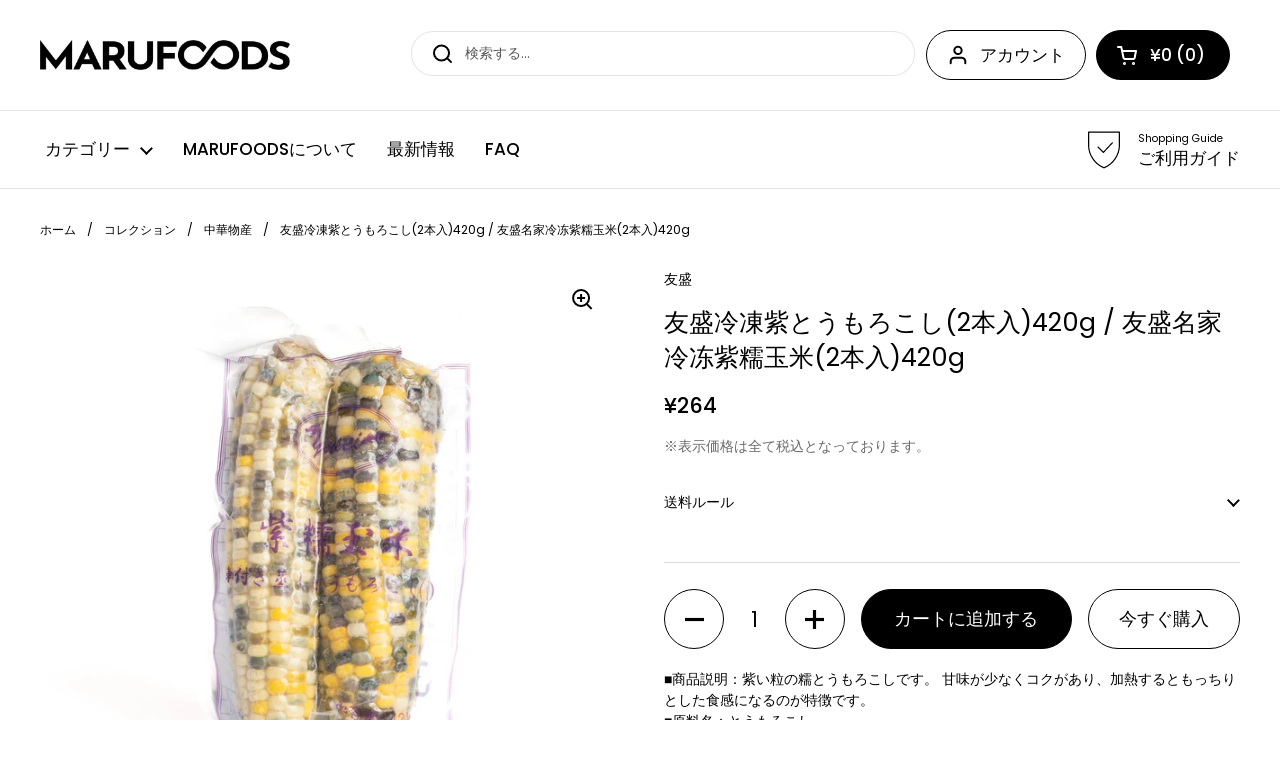

--- FILE ---
content_type: text/html; charset=utf-8
request_url: https://marufoods.net/products/%E5%8F%8B%E7%9B%9B%E5%86%B7%E5%87%8D%E7%B4%AB%E3%81%A8%E3%81%86%E3%82%82%E3%82%8D%E3%81%93%E3%81%972%E6%9C%AC%E5%85%A5420g-%E5%8F%8B%E7%9B%9B%E5%90%8D%E5%AE%B6%E5%86%B7%E5%86%BB%E7%B4%AB%E7%B3%AF%E7%8E%89%E7%B1%B32%E6%9C%AC%E5%85%A5420g
body_size: 35886
content:
<!doctype html><html class="no-js" lang="ja" dir="ltr">
<head>





  <title>友盛冷凍紫とうもろこし(2本入)420g / 友盛名家冷冻紫糯玉米(2本入)420g</title>






	<meta charset="utf-8">
  <meta http-equiv="X-UA-Compatible" content="IE=edge,chrome=1">
  <meta name="viewport" content="width=device-width, initial-scale=1.0, height=device-height, minimum-scale=1.0"><link rel="shortcut icon" href="//marufoods.net/cdn/shop/files/favicon.png?crop=center&height=32&v=1672885964&width=32" type="image/png" />

<meta property="og:site_name" content="MARUFOODS団圓食品">
<meta property="og:url" content="https://marufoods.net/products/%e5%8f%8b%e7%9b%9b%e5%86%b7%e5%87%8d%e7%b4%ab%e3%81%a8%e3%81%86%e3%82%82%e3%82%8d%e3%81%93%e3%81%972%e6%9c%ac%e5%85%a5420g-%e5%8f%8b%e7%9b%9b%e5%90%8d%e5%ae%b6%e5%86%b7%e5%86%bb%e7%b4%ab%e7%b3%af%e7%8e%89%e7%b1%b32%e6%9c%ac%e5%85%a5420g">
<meta property="og:title" content="友盛冷凍紫とうもろこし(2本入)420g / 友盛名家冷冻紫糯玉米(2本入)420g">
<meta property="og:type" content="product">
<meta property="og:description" content="■商品説明：紫い粒の糯とうもろこしです。 甘味が少なくコクがあり、加熱するともっちりとした食感になるのが特徴です。 　■原料名：とうもろこし■内容量：2本入■原産国：中国■保存方法：−18℃以下で保存してください。 栄養成分表示（100gあたり） エネルギー たんぱく質 脂質 炭水化物 食塩相当量 195kcal 4.7g 2.1g 38.9g 0.00g"><meta property="og:image" content="http://marufoods.net/cdn/shop/products/3_67cc1040-5ecd-40d3-b02f-07cc7b8aab3f.jpg?v=1675911259">
  <meta property="og:image:secure_url" content="https://marufoods.net/cdn/shop/products/3_67cc1040-5ecd-40d3-b02f-07cc7b8aab3f.jpg?v=1675911259">
  <meta property="og:image:width" content="1800">
  <meta property="og:image:height" content="1800"><meta property="og:price:amount" content="264">
  <meta property="og:price:currency" content="JPY"><meta name="twitter:site" content="@marufoods501"><meta name="twitter:card" content="summary_large_image">
<meta name="twitter:title" content="友盛冷凍紫とうもろこし(2本入)420g / 友盛名家冷冻紫糯玉米(2本入)420g">
<meta name="twitter:description" content="■商品説明：紫い粒の糯とうもろこしです。 甘味が少なくコクがあり、加熱するともっちりとした食感になるのが特徴です。 　■原料名：とうもろこし■内容量：2本入■原産国：中国■保存方法：−18℃以下で保存してください。 栄養成分表示（100gあたり） エネルギー たんぱく質 脂質 炭水化物 食塩相当量 195kcal 4.7g 2.1g 38.9g 0.00g"><script type="application/ld+json">
  [
    {
      "@context": "https://schema.org",
      "@type": "WebSite",
      "name": "MARUFOODS団圓食品",
      "url": "https:\/\/marufoods.net"
    },
    {
      "@context": "https://schema.org",
      "@type": "Organization",
      "name": "MARUFOODS団圓食品",
      "url": "https:\/\/marufoods.net"
    }
  ]
</script>

<script type="application/ld+json">
{
  "@context": "http://schema.org",
  "@type": "BreadcrumbList",
  "itemListElement": [
    {
      "@type": "ListItem",
      "position": 1,
      "name": "ホーム",
      "item": "https://marufoods.net"
    },{
        "@type": "ListItem",
        "position": 2,
        "name": "友盛冷凍紫とうもろこし(2本入)420g \/ 友盛名家冷冻紫糯玉米(2本入)420g",
        "item": "https://marufoods.net/products/%E5%8F%8B%E7%9B%9B%E5%86%B7%E5%87%8D%E7%B4%AB%E3%81%A8%E3%81%86%E3%82%82%E3%82%8D%E3%81%93%E3%81%972%E6%9C%AC%E5%85%A5420g-%E5%8F%8B%E7%9B%9B%E5%90%8D%E5%AE%B6%E5%86%B7%E5%86%BB%E7%B4%AB%E7%B3%AF%E7%8E%89%E7%B1%B32%E6%9C%AC%E5%85%A5420g"
      }]
}
</script><script type="application/ld+json">
  {
    "@context": "http://schema.org",
    "@type": "Product",
    "name": "友盛冷凍紫とうもろこし(2本入)420g \/ 友盛名家冷冻紫糯玉米(2本入)420g",
    "url": "https:\/\/marufoods.net\/products\/%E5%8F%8B%E7%9B%9B%E5%86%B7%E5%87%8D%E7%B4%AB%E3%81%A8%E3%81%86%E3%82%82%E3%82%8D%E3%81%93%E3%81%972%E6%9C%AC%E5%85%A5420g-%E5%8F%8B%E7%9B%9B%E5%90%8D%E5%AE%B6%E5%86%B7%E5%86%BB%E7%B4%AB%E7%B3%AF%E7%8E%89%E7%B1%B32%E6%9C%AC%E5%85%A5420g",
    "offers": [{
          "@type" : "Offer","sku": "60117","gtin13": 4528462021143,"availability" : "http://schema.org/InStock",
          "price" : 264.0,
          "priceCurrency" : "JPY",
          "url" : "https:\/\/marufoods.net\/products\/%E5%8F%8B%E7%9B%9B%E5%86%B7%E5%87%8D%E7%B4%AB%E3%81%A8%E3%81%86%E3%82%82%E3%82%8D%E3%81%93%E3%81%972%E6%9C%AC%E5%85%A5420g-%E5%8F%8B%E7%9B%9B%E5%90%8D%E5%AE%B6%E5%86%B7%E5%86%BB%E7%B4%AB%E7%B3%AF%E7%8E%89%E7%B1%B32%E6%9C%AC%E5%85%A5420g?variant=42351505309854"
        }
],
    "brand": {
      "@type": "Brand",
      "name": "友盛"
    },
    "description": "■商品説明：紫い粒の糯とうもろこしです。 甘味が少なくコクがあり、加熱するともっちりとした食感になるのが特徴です。 　■原料名：とうもろこし■内容量：2本入■原産国：中国■保存方法：−18℃以下で保存してください。\n\n\n\n栄養成分表示（100gあたり）\n\n\nエネルギー\nたんぱく質\n脂質\n炭水化物\n食塩相当量\n\n\n195kcal\n4.7g\n2.1g\n38.9g\n0.00g\n\n\n\n",
    "category": "冷凍品","sku": "60117",
    "image": {
      "@type": "ImageObject",
      "url": "https:\/\/marufoods.net\/cdn\/shop\/products\/3_67cc1040-5ecd-40d3-b02f-07cc7b8aab3f.jpg?v=1675911259",
      "image": "https:\/\/marufoods.net\/cdn\/shop\/products\/3_67cc1040-5ecd-40d3-b02f-07cc7b8aab3f.jpg?v=1675911259",
      "name": "友盛冷凍紫とうもろこし(2本入)420g \/ 友盛名家冷冻紫糯玉米(2本入)420g",
      "width": "1800",
      "height": "1800"
    }
  }
  </script><link rel="canonical" href="https://marufoods.net/products/%e5%8f%8b%e7%9b%9b%e5%86%b7%e5%87%8d%e7%b4%ab%e3%81%a8%e3%81%86%e3%82%82%e3%82%8d%e3%81%93%e3%81%972%e6%9c%ac%e5%85%a5420g-%e5%8f%8b%e7%9b%9b%e5%90%8d%e5%ae%b6%e5%86%b7%e5%86%bb%e7%b4%ab%e7%b3%af%e7%8e%89%e7%b1%b32%e6%9c%ac%e5%85%a5420g">

  <link rel="preconnect" href="https://cdn.shopify.com"><link rel="preconnect" href="https://fonts.shopifycdn.com" crossorigin><link rel="preload" href="//marufoods.net/cdn/fonts/poppins/poppins_n4.0ba78fa5af9b0e1a374041b3ceaadf0a43b41362.woff2" as="font" type="font/woff2" crossorigin><link rel="preload" href="//marufoods.net/cdn/fonts/poppins/poppins_n4.0ba78fa5af9b0e1a374041b3ceaadf0a43b41362.woff2" as="font" type="font/woff2" crossorigin><style type="text/css">
@font-face {
  font-family: Poppins;
  font-weight: 400;
  font-style: normal;
  font-display: swap;
  src: url("//marufoods.net/cdn/fonts/poppins/poppins_n4.0ba78fa5af9b0e1a374041b3ceaadf0a43b41362.woff2") format("woff2"),
       url("//marufoods.net/cdn/fonts/poppins/poppins_n4.214741a72ff2596839fc9760ee7a770386cf16ca.woff") format("woff");
}
@font-face {
  font-family: Poppins;
  font-weight: 400;
  font-style: normal;
  font-display: swap;
  src: url("//marufoods.net/cdn/fonts/poppins/poppins_n4.0ba78fa5af9b0e1a374041b3ceaadf0a43b41362.woff2") format("woff2"),
       url("//marufoods.net/cdn/fonts/poppins/poppins_n4.214741a72ff2596839fc9760ee7a770386cf16ca.woff") format("woff");
}
@font-face {
  font-family: Poppins;
  font-weight: 500;
  font-style: normal;
  font-display: swap;
  src: url("//marufoods.net/cdn/fonts/poppins/poppins_n5.ad5b4b72b59a00358afc706450c864c3c8323842.woff2") format("woff2"),
       url("//marufoods.net/cdn/fonts/poppins/poppins_n5.33757fdf985af2d24b32fcd84c9a09224d4b2c39.woff") format("woff");
}
@font-face {
  font-family: Poppins;
  font-weight: 400;
  font-style: italic;
  font-display: swap;
  src: url("//marufoods.net/cdn/fonts/poppins/poppins_i4.846ad1e22474f856bd6b81ba4585a60799a9f5d2.woff2") format("woff2"),
       url("//marufoods.net/cdn/fonts/poppins/poppins_i4.56b43284e8b52fc64c1fd271f289a39e8477e9ec.woff") format("woff");
}




</style>
<style type="text/css">

  :root {

    /* Direction */
    --direction: ltr;

    /* Font variables */

    --font-stack-headings: Poppins, sans-serif;
    --font-weight-headings: 400;
    --font-style-headings: normal;

    --font-stack-body: Poppins, sans-serif;
    --font-weight-body: 400;--font-weight-body-bold: 500;--font-style-body: normal;--font-weight-buttons: var(--font-weight-body-bold);--font-weight-menu: var(--font-weight-body-bold);--base-headings-size: 36;
    --base-headings-line: 1.4;
    --base-body-size: 14;
    --base-body-line: 1.5;

    --base-menu-size: 17;

    /* Color variables */

    --color-background-header: #ffffff;
    --color-secondary-background-header: rgba(0, 0, 0, 0.08);
    --color-opacity-background-header: rgba(255, 255, 255, 0);
    --color-text-header: #000000;
    --color-foreground-header: #fff;
    --color-accent-header: #525853;
    --color-foreground-accent-header: #fff;
    --color-borders-header: rgba(0, 0, 0, 0.1);

    --color-background-main: #ffffff;
    --color-secondary-background-main: rgba(0, 0, 0, 0.08);
    --color-third-background-main: rgba(0, 0, 0, 0.04);
    --color-fourth-background-main: rgba(0, 0, 0, 0.02);
    --color-opacity-background-main: rgba(255, 255, 255, 0);
    --color-text-main: #000000;
    --color-foreground-main: #fff;
    --color-secondary-text-main: rgba(0, 0, 0, 0.6);
    --color-accent-main: #525853;
    --color-foreground-accent-main: #fff;
    --color-borders-main: rgba(0, 0, 0, 0.15);

    --color-background-cards: #ffffff;
    --color-text-cards: #000000;
    --color-foreground-cards: #fff;
    --color-secondary-text-cards: rgba(0, 0, 0, 0.6);
    --color-accent-cards: #525853;
    --color-foreground-accent-cards: #fff;
    --color-borders-cards: #e1e1e1;

    --color-background-footer: #ffffff;
    --color-text-footer: #000000;
    --color-accent-footer: #525853;
    --color-borders-footer: rgba(0, 0, 0, 0.15);

    --color-borders-forms-primary: rgba(0, 0, 0, 0.3);
    --color-borders-forms-secondary: rgba(0, 0, 0, 0.6);

    /* Borders */

    --border-width-cards: 1px;
    --border-radius-cards: 10px;
    --border-width-buttons: 1px;
    --border-radius-buttons: 30px;
    --border-width-forms: 1px;
    --border-radius-forms: 5px;

    /* Layout */
    --grid-gap-original-base: 18px;
    --container-vertical-space-base: 100px;

  }

  .facets__summary, #main select, .sidebar select {
    background-image: url('data:image/svg+xml;utf8,<svg width="13" height="8" fill="none" xmlns="http://www.w3.org/2000/svg"><path d="M1.414.086 7.9 6.57 6.485 7.985 0 1.5 1.414.086Z" fill="%23000000"/><path d="M12.985 1.515 6.5 8 5.085 6.586 11.571.101l1.414 1.414Z" fill="%23000000"/></svg>');
  }

  .card .star-rating__stars {
    background-image: url('data:image/svg+xml;utf8,<svg width="20" height="13" viewBox="0 0 14 13" fill="none" xmlns="http://www.w3.org/2000/svg"><path d="m7 0 1.572 4.837h5.085l-4.114 2.99 1.572 4.836L7 9.673l-4.114 2.99 1.571-4.837-4.114-2.99h5.085L7 0Z" stroke="%23000000" stroke-width="1"/></svg>');
  }
  .card .star-rating__stars-active {
    background-image: url('data:image/svg+xml;utf8,<svg width="20" height="13" viewBox="0 0 14 13" fill="none" xmlns="http://www.w3.org/2000/svg"><path d="m7 0 1.572 4.837h5.085l-4.114 2.99 1.572 4.836L7 9.673l-4.114 2.99 1.571-4.837-4.114-2.99h5.085L7 0Z" fill="%23000000" stroke-width="0"/></svg>');
  }

  .star-rating__stars {
    background-image: url('data:image/svg+xml;utf8,<svg width="20" height="13" viewBox="0 0 14 13" fill="none" xmlns="http://www.w3.org/2000/svg"><path d="m7 0 1.572 4.837h5.085l-4.114 2.99 1.572 4.836L7 9.673l-4.114 2.99 1.571-4.837-4.114-2.99h5.085L7 0Z" stroke="%23000000" stroke-width="1"/></svg>');
  }
  .star-rating__stars-active {
    background-image: url('data:image/svg+xml;utf8,<svg width="20" height="13" viewBox="0 0 14 13" fill="none" xmlns="http://www.w3.org/2000/svg"><path d="m7 0 1.572 4.837h5.085l-4.114 2.99 1.572 4.836L7 9.673l-4.114 2.99 1.571-4.837-4.114-2.99h5.085L7 0Z" fill="%23000000" stroke-width="0"/></svg>');
  }

</style>

<style id="root-height">
  :root {
    --window-height: 100vh;
  }
</style><link href="//marufoods.net/cdn/shop/t/21/assets/theme.css?v=3870382757751406001668099221" as="style" rel="preload"><link href="//marufoods.net/cdn/shop/t/21/assets/section-header.css?v=33747127640644306551670347491" as="style" rel="preload"><link href="//marufoods.net/cdn/shop/t/21/assets/section-main-product.css?v=71267907723153738791670347490" as="style" rel="preload"><link rel="preload" as="image" href="//marufoods.net/cdn/shop/products/3_67cc1040-5ecd-40d3-b02f-07cc7b8aab3f.jpg?v=1675911259&width=480" imagesrcset="//marufoods.net/cdn/shop/products/3_67cc1040-5ecd-40d3-b02f-07cc7b8aab3f.jpg?v=1675911259&width=240 240w,//marufoods.net/cdn/shop/products/3_67cc1040-5ecd-40d3-b02f-07cc7b8aab3f.jpg?v=1675911259&width=360 360w,//marufoods.net/cdn/shop/products/3_67cc1040-5ecd-40d3-b02f-07cc7b8aab3f.jpg?v=1675911259&width=420 420w,//marufoods.net/cdn/shop/products/3_67cc1040-5ecd-40d3-b02f-07cc7b8aab3f.jpg?v=1675911259&width=480 480w,//marufoods.net/cdn/shop/products/3_67cc1040-5ecd-40d3-b02f-07cc7b8aab3f.jpg?v=1675911259&width=640 640w,//marufoods.net/cdn/shop/products/3_67cc1040-5ecd-40d3-b02f-07cc7b8aab3f.jpg?v=1675911259&width=840 840w,//marufoods.net/cdn/shop/products/3_67cc1040-5ecd-40d3-b02f-07cc7b8aab3f.jpg?v=1675911259&width=1080 1080w,//marufoods.net/cdn/shop/products/3_67cc1040-5ecd-40d3-b02f-07cc7b8aab3f.jpg?v=1675911259&width=1280 1280w,//marufoods.net/cdn/shop/products/3_67cc1040-5ecd-40d3-b02f-07cc7b8aab3f.jpg?v=1675911259&width=1540 1540w" imagesizes="(max-width: 767px) calc(100vw - 20px), (max-width: 1360px) 50vw, 620px"><link href="//marufoods.net/cdn/shop/t/21/assets/theme.css?v=3870382757751406001668099221" rel="stylesheet" type="text/css" media="all" />

	<script>window.performance && window.performance.mark && window.performance.mark('shopify.content_for_header.start');</script><meta name="google-site-verification" content="0ON-puwYtALZlOKbJr80UHXsbTxmgGOLMc9fWTzKwC0">
<meta id="shopify-digital-wallet" name="shopify-digital-wallet" content="/57428377758/digital_wallets/dialog">
<link rel="alternate" type="application/json+oembed" href="https://marufoods.net/products/%e5%8f%8b%e7%9b%9b%e5%86%b7%e5%87%8d%e7%b4%ab%e3%81%a8%e3%81%86%e3%82%82%e3%82%8d%e3%81%93%e3%81%972%e6%9c%ac%e5%85%a5420g-%e5%8f%8b%e7%9b%9b%e5%90%8d%e5%ae%b6%e5%86%b7%e5%86%bb%e7%b4%ab%e7%b3%af%e7%8e%89%e7%b1%b32%e6%9c%ac%e5%85%a5420g.oembed">
<script async="async" src="/checkouts/internal/preloads.js?locale=ja-JP"></script>
<script id="shopify-features" type="application/json">{"accessToken":"b2d72339e51f8dc6bfa172af817a11a9","betas":["rich-media-storefront-analytics"],"domain":"marufoods.net","predictiveSearch":false,"shopId":57428377758,"locale":"ja"}</script>
<script>var Shopify = Shopify || {};
Shopify.shop = "maruoo.myshopify.com";
Shopify.locale = "ja";
Shopify.currency = {"active":"JPY","rate":"1.0"};
Shopify.country = "JP";
Shopify.theme = {"name":"Local","id":131673555102,"schema_name":"Local","schema_version":"1.1.2","theme_store_id":1651,"role":"main"};
Shopify.theme.handle = "null";
Shopify.theme.style = {"id":null,"handle":null};
Shopify.cdnHost = "marufoods.net/cdn";
Shopify.routes = Shopify.routes || {};
Shopify.routes.root = "/";</script>
<script type="module">!function(o){(o.Shopify=o.Shopify||{}).modules=!0}(window);</script>
<script>!function(o){function n(){var o=[];function n(){o.push(Array.prototype.slice.apply(arguments))}return n.q=o,n}var t=o.Shopify=o.Shopify||{};t.loadFeatures=n(),t.autoloadFeatures=n()}(window);</script>
<script id="shop-js-analytics" type="application/json">{"pageType":"product"}</script>
<script defer="defer" async type="module" src="//marufoods.net/cdn/shopifycloud/shop-js/modules/v2/client.init-shop-cart-sync_CSE-8ASR.ja.esm.js"></script>
<script defer="defer" async type="module" src="//marufoods.net/cdn/shopifycloud/shop-js/modules/v2/chunk.common_DDD8GOhs.esm.js"></script>
<script defer="defer" async type="module" src="//marufoods.net/cdn/shopifycloud/shop-js/modules/v2/chunk.modal_B6JNj9sU.esm.js"></script>
<script type="module">
  await import("//marufoods.net/cdn/shopifycloud/shop-js/modules/v2/client.init-shop-cart-sync_CSE-8ASR.ja.esm.js");
await import("//marufoods.net/cdn/shopifycloud/shop-js/modules/v2/chunk.common_DDD8GOhs.esm.js");
await import("//marufoods.net/cdn/shopifycloud/shop-js/modules/v2/chunk.modal_B6JNj9sU.esm.js");

  window.Shopify.SignInWithShop?.initShopCartSync?.({"fedCMEnabled":true,"windoidEnabled":true});

</script>
<script>(function() {
  var isLoaded = false;
  function asyncLoad() {
    if (isLoaded) return;
    isLoaded = true;
    var urls = ["https:\/\/delivery-date-and-time-picker.amp.tokyo\/script_tags\/cart_attributes.js?shop=maruoo.myshopify.com","\/\/swymv3free-01.azureedge.net\/code\/swym-shopify.js?shop=maruoo.myshopify.com","https:\/\/d1qnl12h46g6qu.cloudfront.net\/maruoo.myshopify.com.js?shop=maruoo.myshopify.com","https:\/\/ngc-note-field-app.com\/js\/check_history.js?shop=maruoo.myshopify.com"];
    for (var i = 0; i < urls.length; i++) {
      var s = document.createElement('script');
      s.type = 'text/javascript';
      s.async = true;
      s.src = urls[i];
      var x = document.getElementsByTagName('script')[0];
      x.parentNode.insertBefore(s, x);
    }
  };
  if(window.attachEvent) {
    window.attachEvent('onload', asyncLoad);
  } else {
    window.addEventListener('load', asyncLoad, false);
  }
})();</script>
<script id="__st">var __st={"a":57428377758,"offset":32400,"reqid":"5fa24779-2c85-4ffc-aafd-1e4d647e75a8-1770016032","pageurl":"marufoods.net\/products\/%E5%8F%8B%E7%9B%9B%E5%86%B7%E5%87%8D%E7%B4%AB%E3%81%A8%E3%81%86%E3%82%82%E3%82%8D%E3%81%93%E3%81%972%E6%9C%AC%E5%85%A5420g-%E5%8F%8B%E7%9B%9B%E5%90%8D%E5%AE%B6%E5%86%B7%E5%86%BB%E7%B4%AB%E7%B3%AF%E7%8E%89%E7%B1%B32%E6%9C%AC%E5%85%A5420g","u":"3713fc0b3dc1","p":"product","rtyp":"product","rid":7421555441822};</script>
<script>window.ShopifyPaypalV4VisibilityTracking = true;</script>
<script id="captcha-bootstrap">!function(){'use strict';const t='contact',e='account',n='new_comment',o=[[t,t],['blogs',n],['comments',n],[t,'customer']],c=[[e,'customer_login'],[e,'guest_login'],[e,'recover_customer_password'],[e,'create_customer']],r=t=>t.map((([t,e])=>`form[action*='/${t}']:not([data-nocaptcha='true']) input[name='form_type'][value='${e}']`)).join(','),a=t=>()=>t?[...document.querySelectorAll(t)].map((t=>t.form)):[];function s(){const t=[...o],e=r(t);return a(e)}const i='password',u='form_key',d=['recaptcha-v3-token','g-recaptcha-response','h-captcha-response',i],f=()=>{try{return window.sessionStorage}catch{return}},m='__shopify_v',_=t=>t.elements[u];function p(t,e,n=!1){try{const o=window.sessionStorage,c=JSON.parse(o.getItem(e)),{data:r}=function(t){const{data:e,action:n}=t;return t[m]||n?{data:e,action:n}:{data:t,action:n}}(c);for(const[e,n]of Object.entries(r))t.elements[e]&&(t.elements[e].value=n);n&&o.removeItem(e)}catch(o){console.error('form repopulation failed',{error:o})}}const l='form_type',E='cptcha';function T(t){t.dataset[E]=!0}const w=window,h=w.document,L='Shopify',v='ce_forms',y='captcha';let A=!1;((t,e)=>{const n=(g='f06e6c50-85a8-45c8-87d0-21a2b65856fe',I='https://cdn.shopify.com/shopifycloud/storefront-forms-hcaptcha/ce_storefront_forms_captcha_hcaptcha.v1.5.2.iife.js',D={infoText:'hCaptchaによる保護',privacyText:'プライバシー',termsText:'利用規約'},(t,e,n)=>{const o=w[L][v],c=o.bindForm;if(c)return c(t,g,e,D).then(n);var r;o.q.push([[t,g,e,D],n]),r=I,A||(h.body.append(Object.assign(h.createElement('script'),{id:'captcha-provider',async:!0,src:r})),A=!0)});var g,I,D;w[L]=w[L]||{},w[L][v]=w[L][v]||{},w[L][v].q=[],w[L][y]=w[L][y]||{},w[L][y].protect=function(t,e){n(t,void 0,e),T(t)},Object.freeze(w[L][y]),function(t,e,n,w,h,L){const[v,y,A,g]=function(t,e,n){const i=e?o:[],u=t?c:[],d=[...i,...u],f=r(d),m=r(i),_=r(d.filter((([t,e])=>n.includes(e))));return[a(f),a(m),a(_),s()]}(w,h,L),I=t=>{const e=t.target;return e instanceof HTMLFormElement?e:e&&e.form},D=t=>v().includes(t);t.addEventListener('submit',(t=>{const e=I(t);if(!e)return;const n=D(e)&&!e.dataset.hcaptchaBound&&!e.dataset.recaptchaBound,o=_(e),c=g().includes(e)&&(!o||!o.value);(n||c)&&t.preventDefault(),c&&!n&&(function(t){try{if(!f())return;!function(t){const e=f();if(!e)return;const n=_(t);if(!n)return;const o=n.value;o&&e.removeItem(o)}(t);const e=Array.from(Array(32),(()=>Math.random().toString(36)[2])).join('');!function(t,e){_(t)||t.append(Object.assign(document.createElement('input'),{type:'hidden',name:u})),t.elements[u].value=e}(t,e),function(t,e){const n=f();if(!n)return;const o=[...t.querySelectorAll(`input[type='${i}']`)].map((({name:t})=>t)),c=[...d,...o],r={};for(const[a,s]of new FormData(t).entries())c.includes(a)||(r[a]=s);n.setItem(e,JSON.stringify({[m]:1,action:t.action,data:r}))}(t,e)}catch(e){console.error('failed to persist form',e)}}(e),e.submit())}));const S=(t,e)=>{t&&!t.dataset[E]&&(n(t,e.some((e=>e===t))),T(t))};for(const o of['focusin','change'])t.addEventListener(o,(t=>{const e=I(t);D(e)&&S(e,y())}));const B=e.get('form_key'),M=e.get(l),P=B&&M;t.addEventListener('DOMContentLoaded',(()=>{const t=y();if(P)for(const e of t)e.elements[l].value===M&&p(e,B);[...new Set([...A(),...v().filter((t=>'true'===t.dataset.shopifyCaptcha))])].forEach((e=>S(e,t)))}))}(h,new URLSearchParams(w.location.search),n,t,e,['guest_login'])})(!0,!0)}();</script>
<script integrity="sha256-4kQ18oKyAcykRKYeNunJcIwy7WH5gtpwJnB7kiuLZ1E=" data-source-attribution="shopify.loadfeatures" defer="defer" src="//marufoods.net/cdn/shopifycloud/storefront/assets/storefront/load_feature-a0a9edcb.js" crossorigin="anonymous"></script>
<script data-source-attribution="shopify.dynamic_checkout.dynamic.init">var Shopify=Shopify||{};Shopify.PaymentButton=Shopify.PaymentButton||{isStorefrontPortableWallets:!0,init:function(){window.Shopify.PaymentButton.init=function(){};var t=document.createElement("script");t.src="https://marufoods.net/cdn/shopifycloud/portable-wallets/latest/portable-wallets.ja.js",t.type="module",document.head.appendChild(t)}};
</script>
<script data-source-attribution="shopify.dynamic_checkout.buyer_consent">
  function portableWalletsHideBuyerConsent(e){var t=document.getElementById("shopify-buyer-consent"),n=document.getElementById("shopify-subscription-policy-button");t&&n&&(t.classList.add("hidden"),t.setAttribute("aria-hidden","true"),n.removeEventListener("click",e))}function portableWalletsShowBuyerConsent(e){var t=document.getElementById("shopify-buyer-consent"),n=document.getElementById("shopify-subscription-policy-button");t&&n&&(t.classList.remove("hidden"),t.removeAttribute("aria-hidden"),n.addEventListener("click",e))}window.Shopify?.PaymentButton&&(window.Shopify.PaymentButton.hideBuyerConsent=portableWalletsHideBuyerConsent,window.Shopify.PaymentButton.showBuyerConsent=portableWalletsShowBuyerConsent);
</script>
<script>
  function portableWalletsCleanup(e){e&&e.src&&console.error("Failed to load portable wallets script "+e.src);var t=document.querySelectorAll("shopify-accelerated-checkout .shopify-payment-button__skeleton, shopify-accelerated-checkout-cart .wallet-cart-button__skeleton"),e=document.getElementById("shopify-buyer-consent");for(let e=0;e<t.length;e++)t[e].remove();e&&e.remove()}function portableWalletsNotLoadedAsModule(e){e instanceof ErrorEvent&&"string"==typeof e.message&&e.message.includes("import.meta")&&"string"==typeof e.filename&&e.filename.includes("portable-wallets")&&(window.removeEventListener("error",portableWalletsNotLoadedAsModule),window.Shopify.PaymentButton.failedToLoad=e,"loading"===document.readyState?document.addEventListener("DOMContentLoaded",window.Shopify.PaymentButton.init):window.Shopify.PaymentButton.init())}window.addEventListener("error",portableWalletsNotLoadedAsModule);
</script>

<script type="module" src="https://marufoods.net/cdn/shopifycloud/portable-wallets/latest/portable-wallets.ja.js" onError="portableWalletsCleanup(this)" crossorigin="anonymous"></script>
<script nomodule>
  document.addEventListener("DOMContentLoaded", portableWalletsCleanup);
</script>

<link id="shopify-accelerated-checkout-styles" rel="stylesheet" media="screen" href="https://marufoods.net/cdn/shopifycloud/portable-wallets/latest/accelerated-checkout-backwards-compat.css" crossorigin="anonymous">
<style id="shopify-accelerated-checkout-cart">
        #shopify-buyer-consent {
  margin-top: 1em;
  display: inline-block;
  width: 100%;
}

#shopify-buyer-consent.hidden {
  display: none;
}

#shopify-subscription-policy-button {
  background: none;
  border: none;
  padding: 0;
  text-decoration: underline;
  font-size: inherit;
  cursor: pointer;
}

#shopify-subscription-policy-button::before {
  box-shadow: none;
}

      </style>

<script>window.performance && window.performance.mark && window.performance.mark('shopify.content_for_header.end');</script>

  <script>
    const rbi = [];
    const ribSetSize = (img) => {
      if ( img.offsetWidth / img.dataset.ratio < img.offsetHeight ) {
        img.setAttribute('sizes', `${Math.ceil(img.offsetHeight * img.dataset.ratio)}px`);
      } else {
        img.setAttribute('sizes', `${Math.ceil(img.offsetWidth)}px`);
      }
    }
    const debounce = (fn, wait) => {
      let t;
      return (...args) => {
        clearTimeout(t);
        t = setTimeout(() => fn.apply(this, args), wait);
      };
    }
    window.KEYCODES = {
      TAB: 9,
      ESC: 27,
      DOWN: 40,
      RIGHT: 39,
      UP: 38,
      LEFT: 37,
      RETURN: 13
    };
    window.addEventListener('resize', debounce(()=>{
      for ( let img of rbi ) {
        ribSetSize(img);
      }
    }, 250));
  </script><noscript>
    <link rel="stylesheet" href="//marufoods.net/cdn/shop/t/21/assets/theme-noscript.css?v=143499523122431679711668099223">
  </noscript>

<!-- BEGIN app block: shopify://apps/pagefly-page-builder/blocks/app-embed/83e179f7-59a0-4589-8c66-c0dddf959200 -->

<!-- BEGIN app snippet: pagefly-cro-ab-testing-main -->







<script>
  ;(function () {
    const url = new URL(window.location)
    const viewParam = url.searchParams.get('view')
    if (viewParam && viewParam.includes('variant-pf-')) {
      url.searchParams.set('pf_v', viewParam)
      url.searchParams.delete('view')
      window.history.replaceState({}, '', url)
    }
  })()
</script>



<script type='module'>
  
  window.PAGEFLY_CRO = window.PAGEFLY_CRO || {}

  window.PAGEFLY_CRO['data_debug'] = {
    original_template_suffix: "all_products",
    allow_ab_test: false,
    ab_test_start_time: 0,
    ab_test_end_time: 0,
    today_date_time: 1770016032000,
  }
  window.PAGEFLY_CRO['GA4'] = { enabled: false}
</script>

<!-- END app snippet -->








  <script src='https://cdn.shopify.com/extensions/019c1c9b-69a5-75c7-99f1-f2ea136270a3/pagefly-page-builder-218/assets/pagefly-helper.js' defer='defer'></script>

  <script src='https://cdn.shopify.com/extensions/019c1c9b-69a5-75c7-99f1-f2ea136270a3/pagefly-page-builder-218/assets/pagefly-general-helper.js' defer='defer'></script>

  <script src='https://cdn.shopify.com/extensions/019c1c9b-69a5-75c7-99f1-f2ea136270a3/pagefly-page-builder-218/assets/pagefly-snap-slider.js' defer='defer'></script>

  <script src='https://cdn.shopify.com/extensions/019c1c9b-69a5-75c7-99f1-f2ea136270a3/pagefly-page-builder-218/assets/pagefly-slideshow-v3.js' defer='defer'></script>

  <script src='https://cdn.shopify.com/extensions/019c1c9b-69a5-75c7-99f1-f2ea136270a3/pagefly-page-builder-218/assets/pagefly-slideshow-v4.js' defer='defer'></script>

  <script src='https://cdn.shopify.com/extensions/019c1c9b-69a5-75c7-99f1-f2ea136270a3/pagefly-page-builder-218/assets/pagefly-glider.js' defer='defer'></script>

  <script src='https://cdn.shopify.com/extensions/019c1c9b-69a5-75c7-99f1-f2ea136270a3/pagefly-page-builder-218/assets/pagefly-slideshow-v1-v2.js' defer='defer'></script>

  <script src='https://cdn.shopify.com/extensions/019c1c9b-69a5-75c7-99f1-f2ea136270a3/pagefly-page-builder-218/assets/pagefly-product-media.js' defer='defer'></script>

  <script src='https://cdn.shopify.com/extensions/019c1c9b-69a5-75c7-99f1-f2ea136270a3/pagefly-page-builder-218/assets/pagefly-product.js' defer='defer'></script>


<script id='pagefly-helper-data' type='application/json'>
  {
    "page_optimization": {
      "assets_prefetching": false
    },
    "elements_asset_mapper": {
      "Accordion": "https://cdn.shopify.com/extensions/019c1c9b-69a5-75c7-99f1-f2ea136270a3/pagefly-page-builder-218/assets/pagefly-accordion.js",
      "Accordion3": "https://cdn.shopify.com/extensions/019c1c9b-69a5-75c7-99f1-f2ea136270a3/pagefly-page-builder-218/assets/pagefly-accordion3.js",
      "CountDown": "https://cdn.shopify.com/extensions/019c1c9b-69a5-75c7-99f1-f2ea136270a3/pagefly-page-builder-218/assets/pagefly-countdown.js",
      "GMap1": "https://cdn.shopify.com/extensions/019c1c9b-69a5-75c7-99f1-f2ea136270a3/pagefly-page-builder-218/assets/pagefly-gmap.js",
      "GMap2": "https://cdn.shopify.com/extensions/019c1c9b-69a5-75c7-99f1-f2ea136270a3/pagefly-page-builder-218/assets/pagefly-gmap.js",
      "GMapBasicV2": "https://cdn.shopify.com/extensions/019c1c9b-69a5-75c7-99f1-f2ea136270a3/pagefly-page-builder-218/assets/pagefly-gmap.js",
      "GMapAdvancedV2": "https://cdn.shopify.com/extensions/019c1c9b-69a5-75c7-99f1-f2ea136270a3/pagefly-page-builder-218/assets/pagefly-gmap.js",
      "HTML.Video": "https://cdn.shopify.com/extensions/019c1c9b-69a5-75c7-99f1-f2ea136270a3/pagefly-page-builder-218/assets/pagefly-htmlvideo.js",
      "HTML.Video2": "https://cdn.shopify.com/extensions/019c1c9b-69a5-75c7-99f1-f2ea136270a3/pagefly-page-builder-218/assets/pagefly-htmlvideo2.js",
      "HTML.Video3": "https://cdn.shopify.com/extensions/019c1c9b-69a5-75c7-99f1-f2ea136270a3/pagefly-page-builder-218/assets/pagefly-htmlvideo2.js",
      "BackgroundVideo": "https://cdn.shopify.com/extensions/019c1c9b-69a5-75c7-99f1-f2ea136270a3/pagefly-page-builder-218/assets/pagefly-htmlvideo2.js",
      "Instagram": "https://cdn.shopify.com/extensions/019c1c9b-69a5-75c7-99f1-f2ea136270a3/pagefly-page-builder-218/assets/pagefly-instagram.js",
      "Instagram2": "https://cdn.shopify.com/extensions/019c1c9b-69a5-75c7-99f1-f2ea136270a3/pagefly-page-builder-218/assets/pagefly-instagram.js",
      "Insta3": "https://cdn.shopify.com/extensions/019c1c9b-69a5-75c7-99f1-f2ea136270a3/pagefly-page-builder-218/assets/pagefly-instagram3.js",
      "Tabs": "https://cdn.shopify.com/extensions/019c1c9b-69a5-75c7-99f1-f2ea136270a3/pagefly-page-builder-218/assets/pagefly-tab.js",
      "Tabs3": "https://cdn.shopify.com/extensions/019c1c9b-69a5-75c7-99f1-f2ea136270a3/pagefly-page-builder-218/assets/pagefly-tab3.js",
      "ProductBox": "https://cdn.shopify.com/extensions/019c1c9b-69a5-75c7-99f1-f2ea136270a3/pagefly-page-builder-218/assets/pagefly-cart.js",
      "FBPageBox2": "https://cdn.shopify.com/extensions/019c1c9b-69a5-75c7-99f1-f2ea136270a3/pagefly-page-builder-218/assets/pagefly-facebook.js",
      "FBLikeButton2": "https://cdn.shopify.com/extensions/019c1c9b-69a5-75c7-99f1-f2ea136270a3/pagefly-page-builder-218/assets/pagefly-facebook.js",
      "TwitterFeed2": "https://cdn.shopify.com/extensions/019c1c9b-69a5-75c7-99f1-f2ea136270a3/pagefly-page-builder-218/assets/pagefly-twitter.js",
      "Paragraph4": "https://cdn.shopify.com/extensions/019c1c9b-69a5-75c7-99f1-f2ea136270a3/pagefly-page-builder-218/assets/pagefly-paragraph4.js",

      "AliReviews": "https://cdn.shopify.com/extensions/019c1c9b-69a5-75c7-99f1-f2ea136270a3/pagefly-page-builder-218/assets/pagefly-3rd-elements.js",
      "BackInStock": "https://cdn.shopify.com/extensions/019c1c9b-69a5-75c7-99f1-f2ea136270a3/pagefly-page-builder-218/assets/pagefly-3rd-elements.js",
      "GloboBackInStock": "https://cdn.shopify.com/extensions/019c1c9b-69a5-75c7-99f1-f2ea136270a3/pagefly-page-builder-218/assets/pagefly-3rd-elements.js",
      "GrowaveWishlist": "https://cdn.shopify.com/extensions/019c1c9b-69a5-75c7-99f1-f2ea136270a3/pagefly-page-builder-218/assets/pagefly-3rd-elements.js",
      "InfiniteOptionsShopPad": "https://cdn.shopify.com/extensions/019c1c9b-69a5-75c7-99f1-f2ea136270a3/pagefly-page-builder-218/assets/pagefly-3rd-elements.js",
      "InkybayProductPersonalizer": "https://cdn.shopify.com/extensions/019c1c9b-69a5-75c7-99f1-f2ea136270a3/pagefly-page-builder-218/assets/pagefly-3rd-elements.js",
      "LimeSpot": "https://cdn.shopify.com/extensions/019c1c9b-69a5-75c7-99f1-f2ea136270a3/pagefly-page-builder-218/assets/pagefly-3rd-elements.js",
      "Loox": "https://cdn.shopify.com/extensions/019c1c9b-69a5-75c7-99f1-f2ea136270a3/pagefly-page-builder-218/assets/pagefly-3rd-elements.js",
      "Opinew": "https://cdn.shopify.com/extensions/019c1c9b-69a5-75c7-99f1-f2ea136270a3/pagefly-page-builder-218/assets/pagefly-3rd-elements.js",
      "Powr": "https://cdn.shopify.com/extensions/019c1c9b-69a5-75c7-99f1-f2ea136270a3/pagefly-page-builder-218/assets/pagefly-3rd-elements.js",
      "ProductReviews": "https://cdn.shopify.com/extensions/019c1c9b-69a5-75c7-99f1-f2ea136270a3/pagefly-page-builder-218/assets/pagefly-3rd-elements.js",
      "PushOwl": "https://cdn.shopify.com/extensions/019c1c9b-69a5-75c7-99f1-f2ea136270a3/pagefly-page-builder-218/assets/pagefly-3rd-elements.js",
      "ReCharge": "https://cdn.shopify.com/extensions/019c1c9b-69a5-75c7-99f1-f2ea136270a3/pagefly-page-builder-218/assets/pagefly-3rd-elements.js",
      "Rivyo": "https://cdn.shopify.com/extensions/019c1c9b-69a5-75c7-99f1-f2ea136270a3/pagefly-page-builder-218/assets/pagefly-3rd-elements.js",
      "TrackingMore": "https://cdn.shopify.com/extensions/019c1c9b-69a5-75c7-99f1-f2ea136270a3/pagefly-page-builder-218/assets/pagefly-3rd-elements.js",
      "Vitals": "https://cdn.shopify.com/extensions/019c1c9b-69a5-75c7-99f1-f2ea136270a3/pagefly-page-builder-218/assets/pagefly-3rd-elements.js",
      "Wiser": "https://cdn.shopify.com/extensions/019c1c9b-69a5-75c7-99f1-f2ea136270a3/pagefly-page-builder-218/assets/pagefly-3rd-elements.js"
    },
    "custom_elements_mapper": {
      "pf-click-action-element": "https://cdn.shopify.com/extensions/019c1c9b-69a5-75c7-99f1-f2ea136270a3/pagefly-page-builder-218/assets/pagefly-click-action-element.js",
      "pf-dialog-element": "https://cdn.shopify.com/extensions/019c1c9b-69a5-75c7-99f1-f2ea136270a3/pagefly-page-builder-218/assets/pagefly-dialog-element.js"
    }
  }
</script>


<!-- END app block --><script src="https://cdn.shopify.com/extensions/019aa5de-4cc9-719b-8255-052cf13ec5aa/convert-kit-314/assets/upsellkit.js" type="text/javascript" defer="defer"></script>
<link href="https://cdn.shopify.com/extensions/019aa5de-4cc9-719b-8255-052cf13ec5aa/convert-kit-314/assets/upsellkit.css" rel="stylesheet" type="text/css" media="all">
<link href="https://monorail-edge.shopifysvc.com" rel="dns-prefetch">
<script>(function(){if ("sendBeacon" in navigator && "performance" in window) {try {var session_token_from_headers = performance.getEntriesByType('navigation')[0].serverTiming.find(x => x.name == '_s').description;} catch {var session_token_from_headers = undefined;}var session_cookie_matches = document.cookie.match(/_shopify_s=([^;]*)/);var session_token_from_cookie = session_cookie_matches && session_cookie_matches.length === 2 ? session_cookie_matches[1] : "";var session_token = session_token_from_headers || session_token_from_cookie || "";function handle_abandonment_event(e) {var entries = performance.getEntries().filter(function(entry) {return /monorail-edge.shopifysvc.com/.test(entry.name);});if (!window.abandonment_tracked && entries.length === 0) {window.abandonment_tracked = true;var currentMs = Date.now();var navigation_start = performance.timing.navigationStart;var payload = {shop_id: 57428377758,url: window.location.href,navigation_start,duration: currentMs - navigation_start,session_token,page_type: "product"};window.navigator.sendBeacon("https://monorail-edge.shopifysvc.com/v1/produce", JSON.stringify({schema_id: "online_store_buyer_site_abandonment/1.1",payload: payload,metadata: {event_created_at_ms: currentMs,event_sent_at_ms: currentMs}}));}}window.addEventListener('pagehide', handle_abandonment_event);}}());</script>
<script id="web-pixels-manager-setup">(function e(e,d,r,n,o){if(void 0===o&&(o={}),!Boolean(null===(a=null===(i=window.Shopify)||void 0===i?void 0:i.analytics)||void 0===a?void 0:a.replayQueue)){var i,a;window.Shopify=window.Shopify||{};var t=window.Shopify;t.analytics=t.analytics||{};var s=t.analytics;s.replayQueue=[],s.publish=function(e,d,r){return s.replayQueue.push([e,d,r]),!0};try{self.performance.mark("wpm:start")}catch(e){}var l=function(){var e={modern:/Edge?\/(1{2}[4-9]|1[2-9]\d|[2-9]\d{2}|\d{4,})\.\d+(\.\d+|)|Firefox\/(1{2}[4-9]|1[2-9]\d|[2-9]\d{2}|\d{4,})\.\d+(\.\d+|)|Chrom(ium|e)\/(9{2}|\d{3,})\.\d+(\.\d+|)|(Maci|X1{2}).+ Version\/(15\.\d+|(1[6-9]|[2-9]\d|\d{3,})\.\d+)([,.]\d+|)( \(\w+\)|)( Mobile\/\w+|) Safari\/|Chrome.+OPR\/(9{2}|\d{3,})\.\d+\.\d+|(CPU[ +]OS|iPhone[ +]OS|CPU[ +]iPhone|CPU IPhone OS|CPU iPad OS)[ +]+(15[._]\d+|(1[6-9]|[2-9]\d|\d{3,})[._]\d+)([._]\d+|)|Android:?[ /-](13[3-9]|1[4-9]\d|[2-9]\d{2}|\d{4,})(\.\d+|)(\.\d+|)|Android.+Firefox\/(13[5-9]|1[4-9]\d|[2-9]\d{2}|\d{4,})\.\d+(\.\d+|)|Android.+Chrom(ium|e)\/(13[3-9]|1[4-9]\d|[2-9]\d{2}|\d{4,})\.\d+(\.\d+|)|SamsungBrowser\/([2-9]\d|\d{3,})\.\d+/,legacy:/Edge?\/(1[6-9]|[2-9]\d|\d{3,})\.\d+(\.\d+|)|Firefox\/(5[4-9]|[6-9]\d|\d{3,})\.\d+(\.\d+|)|Chrom(ium|e)\/(5[1-9]|[6-9]\d|\d{3,})\.\d+(\.\d+|)([\d.]+$|.*Safari\/(?![\d.]+ Edge\/[\d.]+$))|(Maci|X1{2}).+ Version\/(10\.\d+|(1[1-9]|[2-9]\d|\d{3,})\.\d+)([,.]\d+|)( \(\w+\)|)( Mobile\/\w+|) Safari\/|Chrome.+OPR\/(3[89]|[4-9]\d|\d{3,})\.\d+\.\d+|(CPU[ +]OS|iPhone[ +]OS|CPU[ +]iPhone|CPU IPhone OS|CPU iPad OS)[ +]+(10[._]\d+|(1[1-9]|[2-9]\d|\d{3,})[._]\d+)([._]\d+|)|Android:?[ /-](13[3-9]|1[4-9]\d|[2-9]\d{2}|\d{4,})(\.\d+|)(\.\d+|)|Mobile Safari.+OPR\/([89]\d|\d{3,})\.\d+\.\d+|Android.+Firefox\/(13[5-9]|1[4-9]\d|[2-9]\d{2}|\d{4,})\.\d+(\.\d+|)|Android.+Chrom(ium|e)\/(13[3-9]|1[4-9]\d|[2-9]\d{2}|\d{4,})\.\d+(\.\d+|)|Android.+(UC? ?Browser|UCWEB|U3)[ /]?(15\.([5-9]|\d{2,})|(1[6-9]|[2-9]\d|\d{3,})\.\d+)\.\d+|SamsungBrowser\/(5\.\d+|([6-9]|\d{2,})\.\d+)|Android.+MQ{2}Browser\/(14(\.(9|\d{2,})|)|(1[5-9]|[2-9]\d|\d{3,})(\.\d+|))(\.\d+|)|K[Aa][Ii]OS\/(3\.\d+|([4-9]|\d{2,})\.\d+)(\.\d+|)/},d=e.modern,r=e.legacy,n=navigator.userAgent;return n.match(d)?"modern":n.match(r)?"legacy":"unknown"}(),u="modern"===l?"modern":"legacy",c=(null!=n?n:{modern:"",legacy:""})[u],f=function(e){return[e.baseUrl,"/wpm","/b",e.hashVersion,"modern"===e.buildTarget?"m":"l",".js"].join("")}({baseUrl:d,hashVersion:r,buildTarget:u}),m=function(e){var d=e.version,r=e.bundleTarget,n=e.surface,o=e.pageUrl,i=e.monorailEndpoint;return{emit:function(e){var a=e.status,t=e.errorMsg,s=(new Date).getTime(),l=JSON.stringify({metadata:{event_sent_at_ms:s},events:[{schema_id:"web_pixels_manager_load/3.1",payload:{version:d,bundle_target:r,page_url:o,status:a,surface:n,error_msg:t},metadata:{event_created_at_ms:s}}]});if(!i)return console&&console.warn&&console.warn("[Web Pixels Manager] No Monorail endpoint provided, skipping logging."),!1;try{return self.navigator.sendBeacon.bind(self.navigator)(i,l)}catch(e){}var u=new XMLHttpRequest;try{return u.open("POST",i,!0),u.setRequestHeader("Content-Type","text/plain"),u.send(l),!0}catch(e){return console&&console.warn&&console.warn("[Web Pixels Manager] Got an unhandled error while logging to Monorail."),!1}}}}({version:r,bundleTarget:l,surface:e.surface,pageUrl:self.location.href,monorailEndpoint:e.monorailEndpoint});try{o.browserTarget=l,function(e){var d=e.src,r=e.async,n=void 0===r||r,o=e.onload,i=e.onerror,a=e.sri,t=e.scriptDataAttributes,s=void 0===t?{}:t,l=document.createElement("script"),u=document.querySelector("head"),c=document.querySelector("body");if(l.async=n,l.src=d,a&&(l.integrity=a,l.crossOrigin="anonymous"),s)for(var f in s)if(Object.prototype.hasOwnProperty.call(s,f))try{l.dataset[f]=s[f]}catch(e){}if(o&&l.addEventListener("load",o),i&&l.addEventListener("error",i),u)u.appendChild(l);else{if(!c)throw new Error("Did not find a head or body element to append the script");c.appendChild(l)}}({src:f,async:!0,onload:function(){if(!function(){var e,d;return Boolean(null===(d=null===(e=window.Shopify)||void 0===e?void 0:e.analytics)||void 0===d?void 0:d.initialized)}()){var d=window.webPixelsManager.init(e)||void 0;if(d){var r=window.Shopify.analytics;r.replayQueue.forEach((function(e){var r=e[0],n=e[1],o=e[2];d.publishCustomEvent(r,n,o)})),r.replayQueue=[],r.publish=d.publishCustomEvent,r.visitor=d.visitor,r.initialized=!0}}},onerror:function(){return m.emit({status:"failed",errorMsg:"".concat(f," has failed to load")})},sri:function(e){var d=/^sha384-[A-Za-z0-9+/=]+$/;return"string"==typeof e&&d.test(e)}(c)?c:"",scriptDataAttributes:o}),m.emit({status:"loading"})}catch(e){m.emit({status:"failed",errorMsg:(null==e?void 0:e.message)||"Unknown error"})}}})({shopId: 57428377758,storefrontBaseUrl: "https://marufoods.net",extensionsBaseUrl: "https://extensions.shopifycdn.com/cdn/shopifycloud/web-pixels-manager",monorailEndpoint: "https://monorail-edge.shopifysvc.com/unstable/produce_batch",surface: "storefront-renderer",enabledBetaFlags: ["2dca8a86"],webPixelsConfigList: [{"id":"590872734","configuration":"{\"config\":\"{\\\"pixel_id\\\":\\\"G-C9LGYV18SP\\\",\\\"target_country\\\":\\\"JP\\\",\\\"gtag_events\\\":[{\\\"type\\\":\\\"search\\\",\\\"action_label\\\":[\\\"G-C9LGYV18SP\\\",\\\"AW-10837801298\\\/OE8UCOGJyI8DENLy7q8o\\\"]},{\\\"type\\\":\\\"begin_checkout\\\",\\\"action_label\\\":[\\\"G-C9LGYV18SP\\\",\\\"AW-10837801298\\\/6Kp5CN6JyI8DENLy7q8o\\\"]},{\\\"type\\\":\\\"view_item\\\",\\\"action_label\\\":[\\\"G-C9LGYV18SP\\\",\\\"AW-10837801298\\\/LKJUCNiJyI8DENLy7q8o\\\",\\\"MC-9C2NFM5NLB\\\"]},{\\\"type\\\":\\\"purchase\\\",\\\"action_label\\\":[\\\"G-C9LGYV18SP\\\",\\\"AW-10837801298\\\/FXgzCNWJyI8DENLy7q8o\\\",\\\"MC-9C2NFM5NLB\\\"]},{\\\"type\\\":\\\"page_view\\\",\\\"action_label\\\":[\\\"G-C9LGYV18SP\\\",\\\"AW-10837801298\\\/nBNTCNKJyI8DENLy7q8o\\\",\\\"MC-9C2NFM5NLB\\\"]},{\\\"type\\\":\\\"add_payment_info\\\",\\\"action_label\\\":[\\\"G-C9LGYV18SP\\\",\\\"AW-10837801298\\\/o3uZCOSJyI8DENLy7q8o\\\"]},{\\\"type\\\":\\\"add_to_cart\\\",\\\"action_label\\\":[\\\"G-C9LGYV18SP\\\",\\\"AW-10837801298\\\/_9rzCNuJyI8DENLy7q8o\\\"]}],\\\"enable_monitoring_mode\\\":false}\"}","eventPayloadVersion":"v1","runtimeContext":"OPEN","scriptVersion":"b2a88bafab3e21179ed38636efcd8a93","type":"APP","apiClientId":1780363,"privacyPurposes":[],"dataSharingAdjustments":{"protectedCustomerApprovalScopes":["read_customer_address","read_customer_email","read_customer_name","read_customer_personal_data","read_customer_phone"]}},{"id":"218595486","configuration":"{\"pixel_id\":\"477628091046499\",\"pixel_type\":\"facebook_pixel\",\"metaapp_system_user_token\":\"-\"}","eventPayloadVersion":"v1","runtimeContext":"OPEN","scriptVersion":"ca16bc87fe92b6042fbaa3acc2fbdaa6","type":"APP","apiClientId":2329312,"privacyPurposes":["ANALYTICS","MARKETING","SALE_OF_DATA"],"dataSharingAdjustments":{"protectedCustomerApprovalScopes":["read_customer_address","read_customer_email","read_customer_name","read_customer_personal_data","read_customer_phone"]}},{"id":"shopify-app-pixel","configuration":"{}","eventPayloadVersion":"v1","runtimeContext":"STRICT","scriptVersion":"0450","apiClientId":"shopify-pixel","type":"APP","privacyPurposes":["ANALYTICS","MARKETING"]},{"id":"shopify-custom-pixel","eventPayloadVersion":"v1","runtimeContext":"LAX","scriptVersion":"0450","apiClientId":"shopify-pixel","type":"CUSTOM","privacyPurposes":["ANALYTICS","MARKETING"]}],isMerchantRequest: false,initData: {"shop":{"name":"MARUFOODS団圓食品","paymentSettings":{"currencyCode":"JPY"},"myshopifyDomain":"maruoo.myshopify.com","countryCode":"JP","storefrontUrl":"https:\/\/marufoods.net"},"customer":null,"cart":null,"checkout":null,"productVariants":[{"price":{"amount":264.0,"currencyCode":"JPY"},"product":{"title":"友盛冷凍紫とうもろこし(2本入)420g \/ 友盛名家冷冻紫糯玉米(2本入)420g","vendor":"友盛","id":"7421555441822","untranslatedTitle":"友盛冷凍紫とうもろこし(2本入)420g \/ 友盛名家冷冻紫糯玉米(2本入)420g","url":"\/products\/%E5%8F%8B%E7%9B%9B%E5%86%B7%E5%87%8D%E7%B4%AB%E3%81%A8%E3%81%86%E3%82%82%E3%82%8D%E3%81%93%E3%81%972%E6%9C%AC%E5%85%A5420g-%E5%8F%8B%E7%9B%9B%E5%90%8D%E5%AE%B6%E5%86%B7%E5%86%BB%E7%B4%AB%E7%B3%AF%E7%8E%89%E7%B1%B32%E6%9C%AC%E5%85%A5420g","type":"冷凍品"},"id":"42351505309854","image":{"src":"\/\/marufoods.net\/cdn\/shop\/products\/3_67cc1040-5ecd-40d3-b02f-07cc7b8aab3f.jpg?v=1675911259"},"sku":"60117","title":"Default Title","untranslatedTitle":"Default Title"}],"purchasingCompany":null},},"https://marufoods.net/cdn","1d2a099fw23dfb22ep557258f5m7a2edbae",{"modern":"","legacy":""},{"shopId":"57428377758","storefrontBaseUrl":"https:\/\/marufoods.net","extensionBaseUrl":"https:\/\/extensions.shopifycdn.com\/cdn\/shopifycloud\/web-pixels-manager","surface":"storefront-renderer","enabledBetaFlags":"[\"2dca8a86\"]","isMerchantRequest":"false","hashVersion":"1d2a099fw23dfb22ep557258f5m7a2edbae","publish":"custom","events":"[[\"page_viewed\",{}],[\"product_viewed\",{\"productVariant\":{\"price\":{\"amount\":264.0,\"currencyCode\":\"JPY\"},\"product\":{\"title\":\"友盛冷凍紫とうもろこし(2本入)420g \/ 友盛名家冷冻紫糯玉米(2本入)420g\",\"vendor\":\"友盛\",\"id\":\"7421555441822\",\"untranslatedTitle\":\"友盛冷凍紫とうもろこし(2本入)420g \/ 友盛名家冷冻紫糯玉米(2本入)420g\",\"url\":\"\/products\/%E5%8F%8B%E7%9B%9B%E5%86%B7%E5%87%8D%E7%B4%AB%E3%81%A8%E3%81%86%E3%82%82%E3%82%8D%E3%81%93%E3%81%972%E6%9C%AC%E5%85%A5420g-%E5%8F%8B%E7%9B%9B%E5%90%8D%E5%AE%B6%E5%86%B7%E5%86%BB%E7%B4%AB%E7%B3%AF%E7%8E%89%E7%B1%B32%E6%9C%AC%E5%85%A5420g\",\"type\":\"冷凍品\"},\"id\":\"42351505309854\",\"image\":{\"src\":\"\/\/marufoods.net\/cdn\/shop\/products\/3_67cc1040-5ecd-40d3-b02f-07cc7b8aab3f.jpg?v=1675911259\"},\"sku\":\"60117\",\"title\":\"Default Title\",\"untranslatedTitle\":\"Default Title\"}}]]"});</script><script>
  window.ShopifyAnalytics = window.ShopifyAnalytics || {};
  window.ShopifyAnalytics.meta = window.ShopifyAnalytics.meta || {};
  window.ShopifyAnalytics.meta.currency = 'JPY';
  var meta = {"product":{"id":7421555441822,"gid":"gid:\/\/shopify\/Product\/7421555441822","vendor":"友盛","type":"冷凍品","handle":"友盛冷凍紫とうもろこし2本入420g-友盛名家冷冻紫糯玉米2本入420g","variants":[{"id":42351505309854,"price":26400,"name":"友盛冷凍紫とうもろこし(2本入)420g \/ 友盛名家冷冻紫糯玉米(2本入)420g","public_title":null,"sku":"60117"}],"remote":false},"page":{"pageType":"product","resourceType":"product","resourceId":7421555441822,"requestId":"5fa24779-2c85-4ffc-aafd-1e4d647e75a8-1770016032"}};
  for (var attr in meta) {
    window.ShopifyAnalytics.meta[attr] = meta[attr];
  }
</script>
<script class="analytics">
  (function () {
    var customDocumentWrite = function(content) {
      var jquery = null;

      if (window.jQuery) {
        jquery = window.jQuery;
      } else if (window.Checkout && window.Checkout.$) {
        jquery = window.Checkout.$;
      }

      if (jquery) {
        jquery('body').append(content);
      }
    };

    var hasLoggedConversion = function(token) {
      if (token) {
        return document.cookie.indexOf('loggedConversion=' + token) !== -1;
      }
      return false;
    }

    var setCookieIfConversion = function(token) {
      if (token) {
        var twoMonthsFromNow = new Date(Date.now());
        twoMonthsFromNow.setMonth(twoMonthsFromNow.getMonth() + 2);

        document.cookie = 'loggedConversion=' + token + '; expires=' + twoMonthsFromNow;
      }
    }

    var trekkie = window.ShopifyAnalytics.lib = window.trekkie = window.trekkie || [];
    if (trekkie.integrations) {
      return;
    }
    trekkie.methods = [
      'identify',
      'page',
      'ready',
      'track',
      'trackForm',
      'trackLink'
    ];
    trekkie.factory = function(method) {
      return function() {
        var args = Array.prototype.slice.call(arguments);
        args.unshift(method);
        trekkie.push(args);
        return trekkie;
      };
    };
    for (var i = 0; i < trekkie.methods.length; i++) {
      var key = trekkie.methods[i];
      trekkie[key] = trekkie.factory(key);
    }
    trekkie.load = function(config) {
      trekkie.config = config || {};
      trekkie.config.initialDocumentCookie = document.cookie;
      var first = document.getElementsByTagName('script')[0];
      var script = document.createElement('script');
      script.type = 'text/javascript';
      script.onerror = function(e) {
        var scriptFallback = document.createElement('script');
        scriptFallback.type = 'text/javascript';
        scriptFallback.onerror = function(error) {
                var Monorail = {
      produce: function produce(monorailDomain, schemaId, payload) {
        var currentMs = new Date().getTime();
        var event = {
          schema_id: schemaId,
          payload: payload,
          metadata: {
            event_created_at_ms: currentMs,
            event_sent_at_ms: currentMs
          }
        };
        return Monorail.sendRequest("https://" + monorailDomain + "/v1/produce", JSON.stringify(event));
      },
      sendRequest: function sendRequest(endpointUrl, payload) {
        // Try the sendBeacon API
        if (window && window.navigator && typeof window.navigator.sendBeacon === 'function' && typeof window.Blob === 'function' && !Monorail.isIos12()) {
          var blobData = new window.Blob([payload], {
            type: 'text/plain'
          });

          if (window.navigator.sendBeacon(endpointUrl, blobData)) {
            return true;
          } // sendBeacon was not successful

        } // XHR beacon

        var xhr = new XMLHttpRequest();

        try {
          xhr.open('POST', endpointUrl);
          xhr.setRequestHeader('Content-Type', 'text/plain');
          xhr.send(payload);
        } catch (e) {
          console.log(e);
        }

        return false;
      },
      isIos12: function isIos12() {
        return window.navigator.userAgent.lastIndexOf('iPhone; CPU iPhone OS 12_') !== -1 || window.navigator.userAgent.lastIndexOf('iPad; CPU OS 12_') !== -1;
      }
    };
    Monorail.produce('monorail-edge.shopifysvc.com',
      'trekkie_storefront_load_errors/1.1',
      {shop_id: 57428377758,
      theme_id: 131673555102,
      app_name: "storefront",
      context_url: window.location.href,
      source_url: "//marufoods.net/cdn/s/trekkie.storefront.c59ea00e0474b293ae6629561379568a2d7c4bba.min.js"});

        };
        scriptFallback.async = true;
        scriptFallback.src = '//marufoods.net/cdn/s/trekkie.storefront.c59ea00e0474b293ae6629561379568a2d7c4bba.min.js';
        first.parentNode.insertBefore(scriptFallback, first);
      };
      script.async = true;
      script.src = '//marufoods.net/cdn/s/trekkie.storefront.c59ea00e0474b293ae6629561379568a2d7c4bba.min.js';
      first.parentNode.insertBefore(script, first);
    };
    trekkie.load(
      {"Trekkie":{"appName":"storefront","development":false,"defaultAttributes":{"shopId":57428377758,"isMerchantRequest":null,"themeId":131673555102,"themeCityHash":"8351021971222217705","contentLanguage":"ja","currency":"JPY","eventMetadataId":"816050f2-a5f5-4ba8-b1ad-f1449f8ff04e"},"isServerSideCookieWritingEnabled":true,"monorailRegion":"shop_domain","enabledBetaFlags":["65f19447","b5387b81"]},"Session Attribution":{},"S2S":{"facebookCapiEnabled":true,"source":"trekkie-storefront-renderer","apiClientId":580111}}
    );

    var loaded = false;
    trekkie.ready(function() {
      if (loaded) return;
      loaded = true;

      window.ShopifyAnalytics.lib = window.trekkie;

      var originalDocumentWrite = document.write;
      document.write = customDocumentWrite;
      try { window.ShopifyAnalytics.merchantGoogleAnalytics.call(this); } catch(error) {};
      document.write = originalDocumentWrite;

      window.ShopifyAnalytics.lib.page(null,{"pageType":"product","resourceType":"product","resourceId":7421555441822,"requestId":"5fa24779-2c85-4ffc-aafd-1e4d647e75a8-1770016032","shopifyEmitted":true});

      var match = window.location.pathname.match(/checkouts\/(.+)\/(thank_you|post_purchase)/)
      var token = match? match[1]: undefined;
      if (!hasLoggedConversion(token)) {
        setCookieIfConversion(token);
        window.ShopifyAnalytics.lib.track("Viewed Product",{"currency":"JPY","variantId":42351505309854,"productId":7421555441822,"productGid":"gid:\/\/shopify\/Product\/7421555441822","name":"友盛冷凍紫とうもろこし(2本入)420g \/ 友盛名家冷冻紫糯玉米(2本入)420g","price":"264","sku":"60117","brand":"友盛","variant":null,"category":"冷凍品","nonInteraction":true,"remote":false},undefined,undefined,{"shopifyEmitted":true});
      window.ShopifyAnalytics.lib.track("monorail:\/\/trekkie_storefront_viewed_product\/1.1",{"currency":"JPY","variantId":42351505309854,"productId":7421555441822,"productGid":"gid:\/\/shopify\/Product\/7421555441822","name":"友盛冷凍紫とうもろこし(2本入)420g \/ 友盛名家冷冻紫糯玉米(2本入)420g","price":"264","sku":"60117","brand":"友盛","variant":null,"category":"冷凍品","nonInteraction":true,"remote":false,"referer":"https:\/\/marufoods.net\/products\/%E5%8F%8B%E7%9B%9B%E5%86%B7%E5%87%8D%E7%B4%AB%E3%81%A8%E3%81%86%E3%82%82%E3%82%8D%E3%81%93%E3%81%972%E6%9C%AC%E5%85%A5420g-%E5%8F%8B%E7%9B%9B%E5%90%8D%E5%AE%B6%E5%86%B7%E5%86%BB%E7%B4%AB%E7%B3%AF%E7%8E%89%E7%B1%B32%E6%9C%AC%E5%85%A5420g"});
      }
    });


        var eventsListenerScript = document.createElement('script');
        eventsListenerScript.async = true;
        eventsListenerScript.src = "//marufoods.net/cdn/shopifycloud/storefront/assets/shop_events_listener-3da45d37.js";
        document.getElementsByTagName('head')[0].appendChild(eventsListenerScript);

})();</script>
<script
  defer
  src="https://marufoods.net/cdn/shopifycloud/perf-kit/shopify-perf-kit-3.1.0.min.js"
  data-application="storefront-renderer"
  data-shop-id="57428377758"
  data-render-region="gcp-us-east1"
  data-page-type="product"
  data-theme-instance-id="131673555102"
  data-theme-name="Local"
  data-theme-version="1.1.2"
  data-monorail-region="shop_domain"
  data-resource-timing-sampling-rate="10"
  data-shs="true"
  data-shs-beacon="true"
  data-shs-export-with-fetch="true"
  data-shs-logs-sample-rate="1"
  data-shs-beacon-endpoint="https://marufoods.net/api/collect"
></script>
</head>

<body id="友盛冷凍紫とうもろこし2本入420g-友盛名家冷冻紫糯玉米2本入420g" class=" template-product template-product no-touchevents">




        

    

    

    
            

        
            

        
            

        
            

        
            

        
            

        
    
    

    <div id="agp__root"></div>

    <script>
        window.agecheckerVsARddsz9 = {
            fields: {
                
                    
                        active: "QFw7fWSBpVZDmWX9U7",
                    
                
                    
                        ccb_confirmation: "QFw7fWSBpVZDmWX9U7",
                    
                
                    
                        ccb_confirmation_description: "あなたは20歳以上ですか？ ※ 20歳未満の者の飲酒は法律で禁止されています。 ※ 20歳未満の者に対しては酒類を販売しません。",
                    
                
                    
                        ccb_confirmation_text: "はい、20歳以上になってます。",
                    
                
                    
                        ccb_type: "birthday",
                    
                
                    
                        ccb_warning_color: "#e60000",
                    
                
                    
                        ccb_warning_color_accent: "#ffffff",
                    
                
                    
                        checkout_rules: "tag",
                    
                
                    
                        cm_appearance_fields: "WeWwPFtL7cUkv7W3sArZ",
                    
                
                    
                        cm_confirmation: "WeWwPFtL7cUkv7W3sArZ",
                    
                
                    
                        cm_disclaimer: "u9JiJvM4xP0vsEc1ZX2D",
                    
                
                    
                        cm_fail_message: "未成年者への酒類の販売は行っておりません。",
                    
                
                    
                        cm_heading: "あなたは20歳以上ですか？",
                    
                
                    
                        cm_logo_image: {"width":699,"height":998,"name":"スクリーンショット 2022-11-02 9.16.57.png","lastModified":1667348223085,"lastModifiedDate":"2022-11-02T00:17:03.085Z","size":144712,"type":"image\/png","url":"https:\/\/cdn.shopify.com\/s\/files\/1\/0574\/2837\/7758\/t\/8\/assets\/agecheckerVsARddsz9-cm_logo_image.png?v=1667348940"},
                    
                
                    
                        cm_message: "u9JiJvM4xP0vsEc1ZX2D",
                    
                
                    
                        cm_submit_button_text: "購入",
                    
                
                    
                        cm_yes_no_fail_button_text: "いいえ",
                    
                
                    
                        cm_yes_no_pass_button_text: "はい",
                    
                
                    
                        day_label_text: "日",
                    
                
                    
                        dcb_confirmation: "QFw7fWSBpVZDmWX9U7",
                    
                
                    
                        dcb_confirmation_description: "あなたは20歳以上ですか？",
                    
                
                    
                        dcb_confirmation_text: "はい、20歳以上になってます。",
                    
                
                    
                        dcb_hide: "WeWwPFtL7cUkv7W3sArZ",
                    
                
                    
                        dcb_warning_color: "#e60000",
                    
                
                    
                        dcb_warning_color_accent: "#ffffff",
                    
                
                    
                        disclaimer: "u9JiJvM4xP0vsEc1ZX2D",
                    
                
                    
                        fail_handling: "retry",
                    
                
                    
                        fail_message: "未成年者への酒類の販売は行っておりません。",
                    
                
                    
                        groups: {"yBj6UXKp3rbsCePx4e":{"G925G7ADmx93xzwHfB":{"type":"product","logic":"equal","value":"7379575701662"}}},
                    
                
                    
                        heading: "あなたは20歳以上ですか？",
                    
                
                    
                        logo_image: {"width":699,"height":998,"name":"スクリーンショット 2022-11-02 9.16.57.png","lastModified":1667348223085,"lastModifiedDate":"2022-11-02T00:17:03.085Z","size":144712,"type":"image\/png","url":"https:\/\/cdn.shopify.com\/s\/files\/1\/0574\/2837\/7758\/t\/8\/assets\/agecheckerVsARddsz9-logo_image.png?v=1667348235"},
                    
                
                    
                        message: "u9JiJvM4xP0vsEc1ZX2D",
                    
                
                    
                        min_age: 20,
                    
                
                    
                        month_label_text: "月",
                    
                
                    
                        no_peek_mode: "WeWwPFtL7cUkv7W3sArZ",
                    
                
                    
                        session_type: "session",
                    
                
                    
                        show_checker_on: "certain_pages",
                    
                
                    
                        type: "yesNo",
                    
                
                    
                        year_label_text: "年",
                    
                
                    
                        yes_no_fail_button_text: "いいえ",
                    
                
                    
                        yes_no_pass_button_text: "はい",
                    
                
            },
            images: {
                logo_image: '//marufoods.net/cdn/shop/t/21/assets/agecheckerVsARddsz9-logo_image_300x.png?v=115610236906284129711672844852',
                modal_image: '',
                background_image: '',
                cm_logo_image: '//marufoods.net/cdn/shop/t/21/assets/agecheckerVsARddsz9-cm_logo_image_300x.png?v=115610236906284129711672844853',
                cm_modal_image: '',
                cm_background_image: '',
            },
            callbacks: {},
            cartUrl: '/cart',
            
                product: {"id":7421555441822,"title":"友盛冷凍紫とうもろこし(2本入)420g \/ 友盛名家冷冻紫糯玉米(2本入)420g","handle":"友盛冷凍紫とうもろこし2本入420g-友盛名家冷冻紫糯玉米2本入420g","description":"\u003cspan data-mce-fragment=\"1\"\u003e■商品説明：紫い粒の糯とうもろこしです。 甘味が少なくコクがあり、加熱するともっちりとした食感になるのが特徴です。 　\u003cbr data-mce-fragment=\"1\"\u003e■原料名：とうもろこし\u003cbr data-mce-fragment=\"1\"\u003e■内容量：2本入\u003cbr data-mce-fragment=\"1\"\u003e■原産国：中国\u003cbr data-mce-fragment=\"1\"\u003e■保存方法：−18℃以下で保存してください。\u003cbr\u003e\u003cbr\u003e\u003c\/span\u003e\n\u003ctable style=\"width: 414.828px;\" data-mce-style=\"width: 414.828px;\"\u003e\n\u003ctbody\u003e\n\u003ctr\u003e\n\u003ctd style=\"width: 374.828px;\" colspan=\"5\" data-mce-style=\"width: 374.828px;\"\u003e栄養成分表示（100gあたり）\u003c\/td\u003e\n\u003c\/tr\u003e\n\u003ctr\u003e\n\u003ctd style=\"width: 79px;\" data-mce-style=\"width: 79px;\"\u003eエネルギー\u003c\/td\u003e\n\u003ctd style=\"width: 95px;\" data-mce-style=\"width: 95px;\"\u003eたんぱく質\u003c\/td\u003e\n\u003ctd style=\"width: 46px;\" data-mce-style=\"width: 46px;\"\u003e脂質\u003c\/td\u003e\n\u003ctd style=\"width: 71px;\" data-mce-style=\"width: 71px;\"\u003e炭水化物\u003c\/td\u003e\n\u003ctd style=\"width: 83.8281px;\" data-mce-style=\"width: 83.8281px;\"\u003e食塩相当量\u003c\/td\u003e\n\u003c\/tr\u003e\n\u003ctr\u003e\n\u003ctd style=\"width: 79px;\" data-mce-style=\"width: 79px;\"\u003e195kcal\u003c\/td\u003e\n\u003ctd style=\"width: 95px;\" data-mce-style=\"width: 95px;\"\u003e4.7g\u003c\/td\u003e\n\u003ctd style=\"width: 46px;\" data-mce-style=\"width: 46px;\"\u003e2.1g\u003c\/td\u003e\n\u003ctd style=\"width: 71px;\" data-mce-style=\"width: 71px;\"\u003e38.9g\u003c\/td\u003e\n\u003ctd style=\"width: 83.8281px;\" data-mce-style=\"width: 83.8281px;\"\u003e0.00g\u003c\/td\u003e\n\u003c\/tr\u003e\n\u003c\/tbody\u003e\n\u003c\/table\u003e\n\u003cspan data-mce-fragment=\"1\"\u003e\u003cbr\u003e\u003cbr\u003e\u003c\/span\u003e","published_at":"2025-03-06T12:22:42+09:00","created_at":"2023-01-16T20:03:59+09:00","vendor":"友盛","type":"冷凍品","tags":["all","Cereals","chinesefood","frozen","yousheng"],"price":26400,"price_min":26400,"price_max":26400,"available":true,"price_varies":false,"compare_at_price":null,"compare_at_price_min":0,"compare_at_price_max":0,"compare_at_price_varies":false,"variants":[{"id":42351505309854,"title":"Default Title","option1":"Default Title","option2":null,"option3":null,"sku":"60117","requires_shipping":true,"taxable":true,"featured_image":null,"available":true,"name":"友盛冷凍紫とうもろこし(2本入)420g \/ 友盛名家冷冻紫糯玉米(2本入)420g","public_title":null,"options":["Default Title"],"price":26400,"weight":0,"compare_at_price":null,"inventory_management":"shopify","barcode":"4528462021143","requires_selling_plan":false,"selling_plan_allocations":[]}],"images":["\/\/marufoods.net\/cdn\/shop\/products\/3_67cc1040-5ecd-40d3-b02f-07cc7b8aab3f.jpg?v=1675911259","\/\/marufoods.net\/cdn\/shop\/products\/4_ec9495ba-d32d-4dea-a9ba-2e7032f88256.jpg?v=1675911261"],"featured_image":"\/\/marufoods.net\/cdn\/shop\/products\/3_67cc1040-5ecd-40d3-b02f-07cc7b8aab3f.jpg?v=1675911259","options":["Title"],"media":[{"alt":null,"id":27853438779550,"position":1,"preview_image":{"aspect_ratio":1.0,"height":1800,"width":1800,"src":"\/\/marufoods.net\/cdn\/shop\/products\/3_67cc1040-5ecd-40d3-b02f-07cc7b8aab3f.jpg?v=1675911259"},"aspect_ratio":1.0,"height":1800,"media_type":"image","src":"\/\/marufoods.net\/cdn\/shop\/products\/3_67cc1040-5ecd-40d3-b02f-07cc7b8aab3f.jpg?v=1675911259","width":1800},{"alt":null,"id":27853438812318,"position":2,"preview_image":{"aspect_ratio":1.0,"height":1800,"width":1800,"src":"\/\/marufoods.net\/cdn\/shop\/products\/4_ec9495ba-d32d-4dea-a9ba-2e7032f88256.jpg?v=1675911261"},"aspect_ratio":1.0,"height":1800,"media_type":"image","src":"\/\/marufoods.net\/cdn\/shop\/products\/4_ec9495ba-d32d-4dea-a9ba-2e7032f88256.jpg?v=1675911261","width":1800}],"requires_selling_plan":false,"selling_plan_groups":[],"content":"\u003cspan data-mce-fragment=\"1\"\u003e■商品説明：紫い粒の糯とうもろこしです。 甘味が少なくコクがあり、加熱するともっちりとした食感になるのが特徴です。 　\u003cbr data-mce-fragment=\"1\"\u003e■原料名：とうもろこし\u003cbr data-mce-fragment=\"1\"\u003e■内容量：2本入\u003cbr data-mce-fragment=\"1\"\u003e■原産国：中国\u003cbr data-mce-fragment=\"1\"\u003e■保存方法：−18℃以下で保存してください。\u003cbr\u003e\u003cbr\u003e\u003c\/span\u003e\n\u003ctable style=\"width: 414.828px;\" data-mce-style=\"width: 414.828px;\"\u003e\n\u003ctbody\u003e\n\u003ctr\u003e\n\u003ctd style=\"width: 374.828px;\" colspan=\"5\" data-mce-style=\"width: 374.828px;\"\u003e栄養成分表示（100gあたり）\u003c\/td\u003e\n\u003c\/tr\u003e\n\u003ctr\u003e\n\u003ctd style=\"width: 79px;\" data-mce-style=\"width: 79px;\"\u003eエネルギー\u003c\/td\u003e\n\u003ctd style=\"width: 95px;\" data-mce-style=\"width: 95px;\"\u003eたんぱく質\u003c\/td\u003e\n\u003ctd style=\"width: 46px;\" data-mce-style=\"width: 46px;\"\u003e脂質\u003c\/td\u003e\n\u003ctd style=\"width: 71px;\" data-mce-style=\"width: 71px;\"\u003e炭水化物\u003c\/td\u003e\n\u003ctd style=\"width: 83.8281px;\" data-mce-style=\"width: 83.8281px;\"\u003e食塩相当量\u003c\/td\u003e\n\u003c\/tr\u003e\n\u003ctr\u003e\n\u003ctd style=\"width: 79px;\" data-mce-style=\"width: 79px;\"\u003e195kcal\u003c\/td\u003e\n\u003ctd style=\"width: 95px;\" data-mce-style=\"width: 95px;\"\u003e4.7g\u003c\/td\u003e\n\u003ctd style=\"width: 46px;\" data-mce-style=\"width: 46px;\"\u003e2.1g\u003c\/td\u003e\n\u003ctd style=\"width: 71px;\" data-mce-style=\"width: 71px;\"\u003e38.9g\u003c\/td\u003e\n\u003ctd style=\"width: 83.8281px;\" data-mce-style=\"width: 83.8281px;\"\u003e0.00g\u003c\/td\u003e\n\u003c\/tr\u003e\n\u003c\/tbody\u003e\n\u003c\/table\u003e\n\u003cspan data-mce-fragment=\"1\"\u003e\u003cbr\u003e\u003cbr\u003e\u003c\/span\u003e"},
            
            
        };

        window.agecheckerVsARddsz9.removeNoPeekScreen = function() {
            var el = document.getElementById('agp__noPeekScreen');
            el && el.remove();
        };

        window.agecheckerVsARddsz9.getCookie = function(name) {
            var nameEQ = name + '=';
            var ca = document.cookie.split(';');
            for (let i = 0; i < ca.length; i++) {
                let c = ca[i];
                while (c.charAt(0) === ' ') c = c.substring(1, c.length);
                if (c.indexOf(nameEQ) === 0) return c.substring(nameEQ.length, c.length);
            }
            return null;
        };

        window.agecheckerVsARddsz9.getHistory = function() {
            if (window.agecheckerVsARddsz9.fields.session_type === 'session') {
                return sessionStorage.getItem('__age_checker-history');
            }
            return window.agecheckerVsARddsz9.getCookie('__age_checker-history');
        };

        window.agecheckerVsARddsz9.isUrlMatch = function(value) {
            var currentPath = window.location.pathname;
            var currentUrlParts = window.location.href.split('?');
            var currentQueryString = currentUrlParts[1] || null;

            var ruleUrlParts = value.split('?');
            var ruleQueryString = ruleUrlParts[1] || null;
            var el = document.createElement('a');
            el.href = value;
            var rulePath = el.pathname;

            var currentPathParts = currentPath.replace(/^\/|\/$/g, '').split('/');
            var rulePathParts = rulePath.replace(/^\/|\/$/g, '').split('/');

            if (currentPathParts.length !== rulePathParts.length) {
                return false;
            }

            for (var i = 0; i < currentPathParts.length; i++) {
                if (currentPathParts[i] !== rulePathParts[i] && rulePathParts[i] !== '*') {
                    return false;
                }
            }

            return !ruleQueryString || currentQueryString === ruleQueryString;
        };

        window.agecheckerVsARddsz9.checkPageRule = function(rule) {
            var templateData = window.agecheckerVsARddsz9.templateData;
            var check;
            switch (rule.type) {
                case 'template_type':
                    check = (
                        (rule.value === 'homepage' && templateData.full === 'index')
                        || (rule.value === templateData.name)
                    );
                    break;
                case 'template':
                    check = rule.value === templateData.full;
                    break;
                case 'product':
                    check = parseInt(rule.value, 10) === parseInt(templateData.productId, 10);
                    break;
                case 'page':
                    check = parseInt(rule.value, 10) === parseInt(templateData.pageId, 10);
                    break;
                case 'article':
                    check = parseInt(rule.value, 10) === parseInt(templateData.articleId, 10);
                    break;
                case 'collection':
                    check = (
                        (parseInt(rule.value, 10) === parseInt(templateData.collectionId, 10))
                        || (rule.value === templateData.collectionHandle)
                    );
                    break;
                case 'tag':
                    check = templateData.tags && templateData.tags.indexOf(rule.value) !== -1;
                    break;
                case 'url':
                    check = window.agecheckerVsARddsz9.isUrlMatch(rule.value);
                    break;
            }

            if (rule.logic === 'not_equal') {
                check = !check;
            }

            return check;
        };

        window.agecheckerVsARddsz9.matchesPageRules = function() {
            var groups = window.agecheckerVsARddsz9.fields.groups;
            var arr1 = Object.keys(groups).map((k1) => {
                return Object.keys(groups[k1]).map(k2 => groups[k1][k2]);
            });

            return arr1.some((arr2) => arr2.every((rule) => {
                return window.agecheckerVsARddsz9.checkPageRule(rule);
            }));
        };

        window.agechecker_developer_api = {
            on: function(eventName, callback) {
                if (!window.agecheckerVsARddsz9.callbacks[eventName]) {
                    window.agecheckerVsARddsz9.callbacks[eventName] = [];
                }
                window.agecheckerVsARddsz9.callbacks[eventName].push(callback);
            },
        };
    </script>

    

        <script>
            window.agecheckerVsARddsz9.isPageMatch = false;
        </script>

    

    <script>
        if (window.location.pathname === '/age-checker-preview') {
            window.agecheckerVsARddsz9.isPageMatch = true;
        }

        if (!window.agecheckerVsARddsz9.isPageMatch) {
            window.agecheckerVsARddsz9.removeNoPeekScreen();
        }
    </script>

    



<style>
  .agpc__birthday .agp__birthdayType__selectContainer select {
    appearance: auto !important;
    background-image: none !important;
  }
</style>

  <a href="#main" class="visually-hidden skip-to-content" tabindex="0" data-js-inert>コンテンツへスキップ</a>

  <link href="//marufoods.net/cdn/shop/t/21/assets/section-header.css?v=33747127640644306551670347491" rel="stylesheet" type="text/css" media="all" />
<div id="shopify-section-announcement-bar" class="shopify-section mount-announcement-bar"></div><div id="shopify-section-header" class="shopify-section site-header-container mount-header"><style data-shopify>
  .header__top {
    --header-logo: 30px;
  }
  @media screen and (max-width: 767px) {
    .header__top {
      --header-logo: 30px;
    }
  }
</style>

<main-header id="site-header" class="site-header" data-js-inert  data-sticky-header >

  <div class="header-container header-container--top  hide-border-on-portable ">
    <div class="header__top container--large">

      <!-- logo -->
      
      <div id="logo" class="logo"><a class="logo-img" title="MARUFOODS団圓食品" href="/" style="height:var(--header-logo)">
              <img src="//marufoods.net/cdn/shop/files/33ffb445-46bd-4f05-acf2-0d5abe219dd9.jpg?v=1670316423" alt="MARUFOODS団圓食品" width="800" height="96" />
            </a></div>

      <!-- header blocks -->

      <div class="header-actions header-actions--buttons  header-actions--show-search  portable-hide"><search-form data-resource-type="product,collection,page,article" style="position:relative">
            <div class="button button--outline button--icon button--outline-hover button--no-padding button--no-hover site-search-handle">
              <span class="button__icon" role="img" aria-hidden="true"><svg width="22" height="22" viewBox="0 0 22 22" fill="none" xmlns="http://www.w3.org/2000/svg"><circle cx="10.5" cy="10.5" r="7.5" stroke="black" stroke-width="2" style="fill:none!important"/><path d="M17.1213 15.2929L16.4142 14.5858L15 16L15.7071 16.7071L17.1213 15.2929ZM19.2426 20.2426C19.6331 20.6332 20.2663 20.6332 20.6568 20.2426C21.0473 19.8521 21.0473 19.219 20.6568 18.8284L19.2426 20.2426ZM15.7071 16.7071L19.2426 20.2426L20.6568 18.8284L17.1213 15.2929L15.7071 16.7071Z" fill="black" style="stroke:none!important"/></svg></span>
              <form action="/search" method="get" role="search" autocomplete="off">
                <input name="q" type="search" autocomplete="off" 
                  placeholder="検索する..." 
                  aria-label="検索する..."
                   
                    data-js-search-input
                    data-js-focus-overlay="search-results-overlay-desktop"
                  
                />
                <input type="hidden" name="options[prefix]" value="last" />
                <input type="hidden" name="type" value="product,article,page" />
                <button type="submit" style="display:none">送信する</button>
              </form>
            </div>
             
              <div class="search-results-overlay" id="search-results-overlay-desktop" onclick="this.classList.remove('active')" style="display:none"></div>
              <div class="search-results-container" data-js-search-results></div> 
            
          </search-form><a class="button button--outline button--icon" href="/account/login"><span class="button__icon" role="img" aria-hidden="true"><svg width="22" height="22" viewBox="0 0 22 22" fill="none" xmlns="http://www.w3.org/2000/svg"><path d="M18.3333 19.25V17.4167C18.3333 16.4442 17.947 15.5116 17.2593 14.8239C16.5717 14.1363 15.6391 13.75 14.6666 13.75H7.33329C6.36083 13.75 5.4282 14.1363 4.74057 14.8239C4.05293 15.5116 3.66663 16.4442 3.66663 17.4167V19.25" stroke="white" stroke-width="2" stroke-linecap="round" stroke-linejoin="round" style="fill:none!important"/><path d="M11 10.0833C13.0251 10.0833 14.6667 8.44171 14.6667 6.41667C14.6667 4.39162 13.0251 2.75 11 2.75C8.975 2.75 7.33337 4.39162 7.33337 6.41667C7.33337 8.44171 8.975 10.0833 11 10.0833Z" stroke="white" stroke-width="2" stroke-linecap="round" stroke-linejoin="round" style="fill:none!important"/></svg></span>
            アカウント
          </a><a 
          class="button button--solid button--icon no-js-hidden"
          
            href="/cart"
           
          title="カートを開く" tabindex="0"
        >
          <span class="visually-hidden">カートを開く</span>
          <span class="button__icon" role="img" aria-hidden="true"><svg width="22" height="22" viewBox="0 0 22 22" fill="none" xmlns="http://www.w3.org/2000/svg" style="margin-left:-2px"><path class="circle" d="M9.5 20C9.77614 20 10 19.7761 10 19.5C10 19.2239 9.77614 19 9.5 19C9.22386 19 9 19.2239 9 19.5C9 19.7761 9.22386 20 9.5 20Z" fill="none" stroke="white" stroke-width="2" stroke-linecap="round" stroke-linejoin="round"/><path class="circle" d="M18.5 20C18.7761 20 19 19.7761 19 19.5C19 19.2239 18.7761 19 18.5 19C18.2239 19 18 19.2239 18 19.5C18 19.7761 18.2239 20 18.5 20Z" fill="white" stroke="white" stroke-width="2" stroke-linecap="round" stroke-linejoin="round" /><path d="M3 3H6.27273L8.46545 13.7117C8.54027 14.08 8.7452 14.4109 9.04436 14.6464C9.34351 14.8818 9.71784 15.0069 10.1018 14.9997H18.0545C18.4385 15.0069 18.8129 14.8818 19.112 14.6464C19.4112 14.4109 19.6161 14.08 19.6909 13.7117L21 6.9999H7.09091" stroke="white" stroke-width="2" stroke-linecap="round" stroke-linejoin="round" style="fill:none !important"/></svg></span>
          <span data-header-cart-total aria-hidden="true">¥0</span>
          <span data-header-cart-count aria-hidden="true" class="element--wrap-paranth">0</span>
        </a>

        <noscript>
          <a 
            class="button button--solid button--icon button--regular data-js-hidden"
            href="/cart"
            tabindex="0"
          >
            <span class="button__icon" role="img" aria-hidden="true"><svg width="22" height="22" viewBox="0 0 22 22" fill="none" xmlns="http://www.w3.org/2000/svg" style="margin-left:-2px"><path class="circle" d="M9.5 20C9.77614 20 10 19.7761 10 19.5C10 19.2239 9.77614 19 9.5 19C9.22386 19 9 19.2239 9 19.5C9 19.7761 9.22386 20 9.5 20Z" fill="none" stroke="white" stroke-width="2" stroke-linecap="round" stroke-linejoin="round"/><path class="circle" d="M18.5 20C18.7761 20 19 19.7761 19 19.5C19 19.2239 18.7761 19 18.5 19C18.2239 19 18 19.2239 18 19.5C18 19.7761 18.2239 20 18.5 20Z" fill="white" stroke="white" stroke-width="2" stroke-linecap="round" stroke-linejoin="round" /><path d="M3 3H6.27273L8.46545 13.7117C8.54027 14.08 8.7452 14.4109 9.04436 14.6464C9.34351 14.8818 9.71784 15.0069 10.1018 14.9997H18.0545C18.4385 15.0069 18.8129 14.8818 19.112 14.6464C19.4112 14.4109 19.6161 14.08 19.6909 13.7117L21 6.9999H7.09091" stroke="white" stroke-width="2" stroke-linecap="round" stroke-linejoin="round" style="fill:none !important"/></svg></span>
            <span data-header-cart-total aria-hidden="true">¥0</span>&nbsp;
            (<span data-header-cart-count aria-hidden="true">0</span>)
          </a>
        </noscript>

      </div>

      <button data-js-sidebar-handle class="mobile-menu-button hide portable-show" aria-expanded="false" aria-controls="site-menu-sidebar">
        <span class="visually-hidden">メニューを開く</span><svg fill="none" height="16" viewBox="0 0 20 16" width="20" xmlns="http://www.w3.org/2000/svg"><g fill="#000"><path d="m0 0h20v2h-20z"/><path d="m0 7h20v2h-20z"/><path d="m0 14h20v2h-20z"/></g></svg></button>

      <a 
        
          href="/cart"
         
        class="mobile-cart-button hide portable-show"
        title="カートを開く" tabindex="0"
      >
        <span class="visually-hidden">カートを開く</span><svg width="22" height="22" viewBox="0 0 22 22" fill="none" xmlns="http://www.w3.org/2000/svg" style="margin-left:-2px"><path class="circle" d="M9.5 20C9.77614 20 10 19.7761 10 19.5C10 19.2239 9.77614 19 9.5 19C9.22386 19 9 19.2239 9 19.5C9 19.7761 9.22386 20 9.5 20Z" fill="none" stroke="white" stroke-width="2" stroke-linecap="round" stroke-linejoin="round"/><path class="circle" d="M18.5 20C18.7761 20 19 19.7761 19 19.5C19 19.2239 18.7761 19 18.5 19C18.2239 19 18 19.2239 18 19.5C18 19.7761 18.2239 20 18.5 20Z" fill="white" stroke="white" stroke-width="2" stroke-linecap="round" stroke-linejoin="round" /><path d="M3 3H6.27273L8.46545 13.7117C8.54027 14.08 8.7452 14.4109 9.04436 14.6464C9.34351 14.8818 9.71784 15.0069 10.1018 14.9997H18.0545C18.4385 15.0069 18.8129 14.8818 19.112 14.6464C19.4112 14.4109 19.6161 14.08 19.6909 13.7117L21 6.9999H7.09091" stroke="white" stroke-width="2" stroke-linecap="round" stroke-linejoin="round" style="fill:none !important"/></svg><span data-header-cart-count aria-hidden="true">0</span>
      </a>

    </div>

  </div>

  <!-- header menu --><div class="header-container header-container--bottom 
    show-header-actions-on-mobile
  ">

    <div class="header__bottom container--large">

      <span class="scrollable-navigation-button scrollable-navigation-button--left" aria-hidden="true"><svg width="13" height="8" fill="none" xmlns="http://www.w3.org/2000/svg"><path d="M1.414.086 7.9 6.57 6.485 7.985 0 1.5 1.414.086Z" fill="#000"/><path d="M12.985 1.515 6.5 8 5.085 6.586 11.571.101l1.414 1.414Z" fill="#000"/></svg></span>
      <scrollable-navigation class="header-links"><div class="site-nav style--classic">

	<div class="site-nav-container">

		<nav><ul class="link-list"><li 
						
							class="has-submenu" aria-controls="SiteNavLabel-カテゴリー-classic" aria-expanded="false" 
						 
						id="menu-item-カテゴリー"
					>

						<a class="menu-link  " href="#">

							<span><span class="text-animation--underline-in-header">カテゴリー</span></span>

							
								<span class="icon"><svg width="13" height="8" fill="none" xmlns="http://www.w3.org/2000/svg"><path d="M1.414.086 7.9 6.57 6.485 7.985 0 1.5 1.414.086Z" fill="#000"/><path d="M12.985 1.515 6.5 8 5.085 6.586 11.571.101l1.414 1.414Z" fill="#000"/></svg></span>
							

						</a>

						

							<ul class="submenu  mega-menu " id="SiteNavLabel-カテゴリー-classic">

								<div class="submenu-holder  container--large "><div class="submenu-masonry  with-promotion "><li 
												 
													class="mega-link  has-babymenu "
												
											>

												<a class="menu-link  " href="#">
													<span><span class="text-animation--underline-in-header">商品</span></span><span class="icon"><svg width="13" height="8" fill="none" xmlns="http://www.w3.org/2000/svg"><path d="M1.414.086 7.9 6.57 6.485 7.985 0 1.5 1.414.086Z" fill="#000"/><path d="M12.985 1.515 6.5 8 5.085 6.586 11.571.101l1.414 1.414Z" fill="#000"/></svg></span></a><div class="babymenu">
														<ul id="SiteNavLabel-商品-classic">
																<li><a class="menu-link  no-focus-link" href="/collections/all-items"><span><span class="text-animation--underline-in-header">全商品</span></span></a></li>
															
																<li><a class="menu-link  no-focus-link" href="/collections/%E5%B8%B8%E6%B8%A9%E5%93%81"><span><span class="text-animation--underline-in-header">常温商品</span></span></a></li>
															
																<li><a class="menu-link  no-focus-link" href="/collections/frozen"><span><span class="text-animation--underline-in-header">冷凍商品</span></span></a></li>
															
																<li><a class="menu-link  no-focus-link" href="/collections/%E7%82%B9%E5%BF%83"><span><span class="text-animation--underline-in-header">点心</span></span></a></li>
															
																<li><a class="menu-link  no-focus-link" href="/collections/dishes"><span><span class="text-animation--underline-in-header">惣菜</span></span></a></li>
															
																<li><a class="menu-link  no-focus-link" href="/collections/%E4%B8%AD%E8%8F%AF%E3%81%BE%E3%82%93"><span><span class="text-animation--underline-in-header">中華まん</span></span></a></li>
															
																<li><a class="menu-link  no-focus-link" href="/collections/%E6%B0%B4%E9%A4%83%E5%AD%90%E6%B4%BEvs%E6%B9%AF%E5%86%86%E6%B4%BE"><span><span class="text-animation--underline-in-header">餃子</span></span></a></li>
															
																<li><a class="menu-link  no-focus-link" href="/collections/%E3%83%AF%E3%83%B3%E3%82%BF%E3%83%B3"><span><span class="text-animation--underline-in-header">ワンタン</span></span></a></li>
															
																<li><a class="menu-link  no-focus-link" href="/collections/snack"><span><span class="text-animation--underline-in-header">お菓子</span></span></a></li>
															

														</ul>
													</div></li><li 
												 
													class="mega-link  has-babymenu "
												
											>

												<a class="menu-link  " href="#">
													<span><span class="text-animation--underline-in-header">グルメ専門店</span></span><span class="icon"><svg width="13" height="8" fill="none" xmlns="http://www.w3.org/2000/svg"><path d="M1.414.086 7.9 6.57 6.485 7.985 0 1.5 1.414.086Z" fill="#000"/><path d="M12.985 1.515 6.5 8 5.085 6.586 11.571.101l1.414 1.414Z" fill="#000"/></svg></span></a><div class="babymenu">
														<ul id="SiteNavLabel-グルメ専門店-classic">
																<li><a class="menu-link  no-focus-link" href="/collections/%E3%82%B0%E3%83%AB%E3%83%A1%E5%B0%82%E9%96%80%E5%BA%97"><span><span class="text-animation--underline-in-header">全商品</span></span></a></li>
															
																<li><a class="menu-link  no-focus-link" href="/collections/%E9%A6%99%E6%B8%AF%E7%BE%8E%E5%BF%83"><span><span class="text-animation--underline-in-header">香港美心</span></span></a></li>
															
																<li><a class="menu-link  no-focus-link" href="/collections/%E5%9B%9B%E5%AD%A3%E9%99%B8%E6%B0%8F%E5%8E%A8%E6%88%BF"><span><span class="text-animation--underline-in-header">四季 陸氏厨房</span></span></a></li>
															
																<li><a class="menu-link  no-focus-link" href="/collections/1-dumpling"><span><span class="text-animation--underline-in-header">1-dumpling</span></span></a></li>
															
																<li><a class="menu-link  no-focus-link" href="/collections/%E4%B8%AD%E5%9B%BD%E9%A3%AF%E5%BA%97"><span><span class="text-animation--underline-in-header">中国飯店</span></span></a></li>
															
																<li><a class="menu-link  no-focus-link" href="/collections/%E6%9D%8E%E8%A8%98%E5%8E%A8%E6%88%BF"><span><span class="text-animation--underline-in-header">李記厨房</span></span></a></li>
															
																<li><a class="menu-link  no-focus-link" href="/collections/marucake-tada"><span><span class="text-animation--underline-in-header">多田克彦</span></span></a></li>
															
																<li><a class="menu-link  no-focus-link" href="/pages/shizuwasabi"><span><span class="text-animation--underline-in-header">静わさび</span></span></a></li>
															

														</ul>
													</div></li><li 
												 
													class="mega-link  has-babymenu "
												
											>

												<a class="menu-link  " href="#">
													<span><span class="text-animation--underline-in-header">中華物産</span></span><span class="icon"><svg width="13" height="8" fill="none" xmlns="http://www.w3.org/2000/svg"><path d="M1.414.086 7.9 6.57 6.485 7.985 0 1.5 1.414.086Z" fill="#000"/><path d="M12.985 1.515 6.5 8 5.085 6.586 11.571.101l1.414 1.414Z" fill="#000"/></svg></span></a><div class="babymenu">
														<ul id="SiteNavLabel-中華物産-classic">
																<li><a class="menu-link  no-focus-link" href="/collections/%E4%B8%AD%E8%8F%AF%E7%89%A9%E7%94%A3"><span><span class="text-animation--underline-in-header">全商品</span></span></a></li>
															
																<li><a class="menu-link  no-focus-link" href="/collections/condiment"><span><span class="text-animation--underline-in-header">調味料</span></span></a></li>
															
																<li><a class="menu-link  no-focus-link" href="/collections/hotpot"><span><span class="text-animation--underline-in-header">鍋食材</span></span></a></li>
															
																<li><a class="menu-link  no-focus-link" href="/collections/noodles"><span><span class="text-animation--underline-in-header">麺類</span></span></a></li>
															
																<li><a class="menu-link  no-focus-link" href="/collections/pickles"><span><span class="text-animation--underline-in-header">漬物／ご飯の友</span></span></a></li>
															
																<li><a class="menu-link  no-focus-link" href="/collections/cereals"><span><span class="text-animation--underline-in-header">乾物・穀類</span></span></a></li>
															
																<li><a class="menu-link  no-focus-link" href="/collections/cannedfood"><span><span class="text-animation--underline-in-header">おやつ</span></span></a></li>
															
																<li><a class="menu-link  no-focus-link" href="/collections/drink"><span><span class="text-animation--underline-in-header">飲料類</span></span></a></li>
															
																<li><a class="menu-link  no-focus-link" href="/collections/%E5%86%B7%E5%87%8D%E4%B8%BB%E9%A3%9F"><span><span class="text-animation--underline-in-header">冷凍主食</span></span></a></li>
															
																<li><a class="menu-link  no-focus-link" href="/collections/cannedfood"><span><span class="text-animation--underline-in-header">缶詰・瓶詰</span></span></a></li>
															

														</ul>
													</div></li></div><li class="mega-link has-promotion">

										<div class="menu-promotion align-content--vertical-middle align-content--horizontal-center gutter--regular element--border-radius" id="menu-promotion-25d876b5-9f77-4aac-a22a-f54e64a444e0">

											<div class="menu-promotion-content align-content gutter--regular spacing--large remove-empty-space"></div><div class="menu-promotion-background-image"><img
														src="//marufoods.net/cdn/shop/files/banner_17fadb41-112b-498e-bf71-1be92d205cb0.jpg?v=1670992228&width=240" alt=""
														srcset="//marufoods.net/cdn/shop/files/banner_17fadb41-112b-498e-bf71-1be92d205cb0.jpg?v=1670992228&width=240 180w, //marufoods.net/cdn/shop/files/banner_17fadb41-112b-498e-bf71-1be92d205cb0.jpg?v=1670992228&width=360 300w, //marufoods.net/cdn/shop/files/banner_17fadb41-112b-498e-bf71-1be92d205cb0.jpg?v=1670992228&width=600 480w, //marufoods.net/cdn/shop/files/banner_17fadb41-112b-498e-bf71-1be92d205cb0.jpg?v=1670992228&width=860 720w"
														sizes="380px"
														width="2500" height="1400"
														loading="lazy" 
													/>
												</div></div>

										<style type="text/css">#menu-promotion-25d876b5-9f77-4aac-a22a-f54e64a444e0 {
												color: #000000;
											}
											#menu-promotion-25d876b5-9f77-4aac-a22a-f54e64a444e0 .menu-promotion-button {
												color: #fff !important;
												background: #000000 !important;
											}
											#menu-promotion-25d876b5-9f77-4aac-a22a-f54e64a444e0 .menu-promotion-button:hover {
												background: #fff !important;
												color: #000000 !important;
											}#menu-promotion-25d876b5-9f77-4aac-a22a-f54e64a444e0 .menu-promotion-background-image:after {
													background: #f3f3f3;
												}</style>
										
									</li></div>

							</ul>

						

					</li><li 
						 
						id="menu-item-marufoodsについて"
					>

						<a class="menu-link   no-focus-link " href="/pages/%E4%BC%9A%E7%A4%BE%E6%A6%82%E8%A6%81">

							<span><span class="text-animation--underline-in-header">MARUFOODSについて</span></span>

							

						</a>

						

					</li><li 
						 
						id="menu-item-最新情報"
					>

						<a class="menu-link   no-focus-link " href="/blogs/%E6%9C%80%E6%96%B0%E6%83%85%E5%A0%B1">

							<span><span class="text-animation--underline-in-header">最新情報</span></span>

							

						</a>

						

					</li><li 
						 
						id="menu-item-faq"
					>

						<a class="menu-link   no-focus-link " href="/pages/%E3%82%88%E3%81%8F%E3%81%82%E3%82%8B%E8%B3%AA%E5%95%8F">

							<span><span class="text-animation--underline-in-header">FAQ</span></span>

							

						</a>

						

					</li></ul><script src="//marufoods.net/cdn/shop/t/21/assets/vendor-macy.js?v=6843837194850696251662608955" defer onload="runMacy()"></script>
				<script>
					function runMacy(){
						document.querySelectorAll('.site-nav.style--classic .submenu-masonry').forEach(elm=>{
							const submenuMacy = new Macy({
								container: elm,
								columns: elm.classList.contains('with-promotion') ? 3 : 4
							});
							setTimeout(()=>{
								submenuMacy.reInit();
							}, 100);
						})
					}
				</script></nav>

	</div>

</div></scrollable-navigation>
      <span class="scrollable-navigation-button scrollable-navigation-button--right" aria-hidden="true"><svg width="13" height="8" fill="none" xmlns="http://www.w3.org/2000/svg"><path d="M1.414.086 7.9 6.57 6.485 7.985 0 1.5 1.414.086Z" fill="#000"/><path d="M12.985 1.515 6.5 8 5.085 6.586 11.571.101l1.414 1.414Z" fill="#000"/></svg></span>

      <div class="header-actions header-actions--blocks" data-js-header-actions><a href="/pages/%E3%81%94%E5%88%A9%E7%94%A8%E3%82%AC%E3%82%A4%E3%83%89-new-site"
            target="_blank"

        

          class="header-info-block"
          data-type="info"
            
        ><div class="header-info-block__image"><svg height="256" viewBox="0 0 64 64" width="256" xmlns="http://www.w3.org/2000/svg"><g style="fill:none;stroke:#202020;stroke-miterlimit:10;stroke-width:2;stroke-linejoin:round;stroke-linecap:round"><path d="m6 2h52v22.064a41.973 41.973 0 0 1 -26.006 37.936 41.97 41.97 0 0 1 -25.994-37.936z"/><path d="m22 27 9 9 15-16"/></g></svg></div><div class="header-info-block__text"><span class="header-info-block__caption text-size--xsmall">Shopping Guide</span><span class="header-info-block__title">
                  <span class="text-animation--underline-in-header">ご利用ガイド</span>
                </span></div></a></div>

    </div>

  </div>

  <!-- header mobile search --><div class="header-container header--container--bottom container--large mobile-search hide portable-show">
      <search-form data-resource-type="product,collection,page,article" style="position:relative">
        <div class="button button--outline button--icon button--outline-hover button--no-padding button--no-hover site-search-handle">
          <span class="button__icon" role="img" aria-hidden="true"><svg width="22" height="22" viewBox="0 0 22 22" fill="none" xmlns="http://www.w3.org/2000/svg"><circle cx="10.5" cy="10.5" r="7.5" stroke="black" stroke-width="2" style="fill:none!important"/><path d="M17.1213 15.2929L16.4142 14.5858L15 16L15.7071 16.7071L17.1213 15.2929ZM19.2426 20.2426C19.6331 20.6332 20.2663 20.6332 20.6568 20.2426C21.0473 19.8521 21.0473 19.219 20.6568 18.8284L19.2426 20.2426ZM15.7071 16.7071L19.2426 20.2426L20.6568 18.8284L17.1213 15.2929L15.7071 16.7071Z" fill="black" style="stroke:none!important"/></svg></span>
          <form action="/search" method="get" role="search" autocomplete="off">
            <input name="q" type="search" autocomplete="off" 
              placeholder="検索する..." 
              aria-label="検索する..."
               
                data-js-search-input 
                data-js-focus-overlay="search-results-overlay-mobile"
              
            />
            <input type="hidden" name="options[prefix]" value="last" />
            <input type="hidden" name="type" value="product,article,page" />
            <button type="submit" style="display:none">送信する</button>
          </form>
        </div>
         
          <div id="search-results-overlay-mobile" class="search-results-overlay" onclick="this.classList.remove('active')" style="display:none"></div>
          <div class="search-results-container" data-js-search-results></div> 
        
      </search-form>
    </div></main-header>

<sidebar-drawer id="site-menu-sidebar" class="sidebar sidebar--left" tabindex="-1" role="dialog" aria-modal="true" style="display:none">
      
  <div class="sidebar__header">
    <span class="sidebar__title h5">
      メニュー
    </span>
    <button class="sidebar__close" data-js-close>
      <span class="visually-hidden">サイドバーを閉じる</span>
      <span aria-hidden="true" aria-role="img"><svg width="18" height="18" viewBox="0 0 18 18" fill="none" xmlns="http://www.w3.org/2000/svg"><path d="M17 1L1 17" stroke="black" stroke-width="2" stroke-linecap="round" stroke-linejoin="round"/><path d="M1 1L17 17" stroke="black" stroke-width="2" stroke-linecap="round" stroke-linejoin="round"/></svg></span>
    </button>
  </div>

  <div class="sidebar__body">
    <mobile-navigation data-show-header-actions="true"><div class="site-nav style--sidebar">

	<div class="site-nav-container">

		<nav><ul class="link-list"><li 
						
							class="has-submenu" aria-controls="SiteNavLabel-カテゴリー-sidebar" aria-expanded="false" 
						 
						id="menu-item-カテゴリー"
					>

						<a class="menu-link  " href="#">

							<span><span class="">カテゴリー</span></span>

							
								<span class="icon"><svg width="13" height="8" fill="none" xmlns="http://www.w3.org/2000/svg"><path d="M1.414.086 7.9 6.57 6.485 7.985 0 1.5 1.414.086Z" fill="#000"/><path d="M12.985 1.515 6.5 8 5.085 6.586 11.571.101l1.414 1.414Z" fill="#000"/></svg></span>
							

						</a>

						

							<ul class="submenu  mega-menu " id="SiteNavLabel-カテゴリー-sidebar">

								<div class="submenu-holder "><div class="submenu-masonry  with-promotion "><li class="submenu-back">
											<a><span class="icon"><svg width="13" height="8" fill="none" xmlns="http://www.w3.org/2000/svg"><path d="M1.414.086 7.9 6.57 6.485 7.985 0 1.5 1.414.086Z" fill="#000"/><path d="M12.985 1.515 6.5 8 5.085 6.586 11.571.101l1.414 1.414Z" fill="#000"/></svg></span>戻る</a>
										</li><li 
												 
													class="mega-link  has-babymenu "
												
											>

												<a class="menu-link  " href="#">
													<span><span class="">商品</span></span><span class="icon"><svg width="13" height="8" fill="none" xmlns="http://www.w3.org/2000/svg"><path d="M1.414.086 7.9 6.57 6.485 7.985 0 1.5 1.414.086Z" fill="#000"/><path d="M12.985 1.515 6.5 8 5.085 6.586 11.571.101l1.414 1.414Z" fill="#000"/></svg></span></a><div class="babymenu">
														<ul id="SiteNavLabel-商品-sidebar"><li class="submenu-back">
																	<a><span class="icon"><svg width="13" height="8" fill="none" xmlns="http://www.w3.org/2000/svg"><path d="M1.414.086 7.9 6.57 6.485 7.985 0 1.5 1.414.086Z" fill="#000"/><path d="M12.985 1.515 6.5 8 5.085 6.586 11.571.101l1.414 1.414Z" fill="#000"/></svg></span>戻る</a>
																</li>
																<li><a class="menu-link  no-focus-link" href="/collections/all-items"><span><span class="">全商品</span></span></a></li>
															
																<li><a class="menu-link  no-focus-link" href="/collections/%E5%B8%B8%E6%B8%A9%E5%93%81"><span><span class="">常温商品</span></span></a></li>
															
																<li><a class="menu-link  no-focus-link" href="/collections/frozen"><span><span class="">冷凍商品</span></span></a></li>
															
																<li><a class="menu-link  no-focus-link" href="/collections/%E7%82%B9%E5%BF%83"><span><span class="">点心</span></span></a></li>
															
																<li><a class="menu-link  no-focus-link" href="/collections/dishes"><span><span class="">惣菜</span></span></a></li>
															
																<li><a class="menu-link  no-focus-link" href="/collections/%E4%B8%AD%E8%8F%AF%E3%81%BE%E3%82%93"><span><span class="">中華まん</span></span></a></li>
															
																<li><a class="menu-link  no-focus-link" href="/collections/%E6%B0%B4%E9%A4%83%E5%AD%90%E6%B4%BEvs%E6%B9%AF%E5%86%86%E6%B4%BE"><span><span class="">餃子</span></span></a></li>
															
																<li><a class="menu-link  no-focus-link" href="/collections/%E3%83%AF%E3%83%B3%E3%82%BF%E3%83%B3"><span><span class="">ワンタン</span></span></a></li>
															
																<li><a class="menu-link  no-focus-link" href="/collections/snack"><span><span class="">お菓子</span></span></a></li>
															

														</ul>
													</div></li><li 
												 
													class="mega-link  has-babymenu "
												
											>

												<a class="menu-link  " href="#">
													<span><span class="">グルメ専門店</span></span><span class="icon"><svg width="13" height="8" fill="none" xmlns="http://www.w3.org/2000/svg"><path d="M1.414.086 7.9 6.57 6.485 7.985 0 1.5 1.414.086Z" fill="#000"/><path d="M12.985 1.515 6.5 8 5.085 6.586 11.571.101l1.414 1.414Z" fill="#000"/></svg></span></a><div class="babymenu">
														<ul id="SiteNavLabel-グルメ専門店-sidebar"><li class="submenu-back">
																	<a><span class="icon"><svg width="13" height="8" fill="none" xmlns="http://www.w3.org/2000/svg"><path d="M1.414.086 7.9 6.57 6.485 7.985 0 1.5 1.414.086Z" fill="#000"/><path d="M12.985 1.515 6.5 8 5.085 6.586 11.571.101l1.414 1.414Z" fill="#000"/></svg></span>戻る</a>
																</li>
																<li><a class="menu-link  no-focus-link" href="/collections/%E3%82%B0%E3%83%AB%E3%83%A1%E5%B0%82%E9%96%80%E5%BA%97"><span><span class="">全商品</span></span></a></li>
															
																<li><a class="menu-link  no-focus-link" href="/collections/%E9%A6%99%E6%B8%AF%E7%BE%8E%E5%BF%83"><span><span class="">香港美心</span></span></a></li>
															
																<li><a class="menu-link  no-focus-link" href="/collections/%E5%9B%9B%E5%AD%A3%E9%99%B8%E6%B0%8F%E5%8E%A8%E6%88%BF"><span><span class="">四季 陸氏厨房</span></span></a></li>
															
																<li><a class="menu-link  no-focus-link" href="/collections/1-dumpling"><span><span class="">1-dumpling</span></span></a></li>
															
																<li><a class="menu-link  no-focus-link" href="/collections/%E4%B8%AD%E5%9B%BD%E9%A3%AF%E5%BA%97"><span><span class="">中国飯店</span></span></a></li>
															
																<li><a class="menu-link  no-focus-link" href="/collections/%E6%9D%8E%E8%A8%98%E5%8E%A8%E6%88%BF"><span><span class="">李記厨房</span></span></a></li>
															
																<li><a class="menu-link  no-focus-link" href="/collections/marucake-tada"><span><span class="">多田克彦</span></span></a></li>
															
																<li><a class="menu-link  no-focus-link" href="/pages/shizuwasabi"><span><span class="">静わさび</span></span></a></li>
															

														</ul>
													</div></li><li 
												 
													class="mega-link  has-babymenu "
												
											>

												<a class="menu-link  " href="#">
													<span><span class="">中華物産</span></span><span class="icon"><svg width="13" height="8" fill="none" xmlns="http://www.w3.org/2000/svg"><path d="M1.414.086 7.9 6.57 6.485 7.985 0 1.5 1.414.086Z" fill="#000"/><path d="M12.985 1.515 6.5 8 5.085 6.586 11.571.101l1.414 1.414Z" fill="#000"/></svg></span></a><div class="babymenu">
														<ul id="SiteNavLabel-中華物産-sidebar"><li class="submenu-back">
																	<a><span class="icon"><svg width="13" height="8" fill="none" xmlns="http://www.w3.org/2000/svg"><path d="M1.414.086 7.9 6.57 6.485 7.985 0 1.5 1.414.086Z" fill="#000"/><path d="M12.985 1.515 6.5 8 5.085 6.586 11.571.101l1.414 1.414Z" fill="#000"/></svg></span>戻る</a>
																</li>
																<li><a class="menu-link  no-focus-link" href="/collections/%E4%B8%AD%E8%8F%AF%E7%89%A9%E7%94%A3"><span><span class="">全商品</span></span></a></li>
															
																<li><a class="menu-link  no-focus-link" href="/collections/condiment"><span><span class="">調味料</span></span></a></li>
															
																<li><a class="menu-link  no-focus-link" href="/collections/hotpot"><span><span class="">鍋食材</span></span></a></li>
															
																<li><a class="menu-link  no-focus-link" href="/collections/noodles"><span><span class="">麺類</span></span></a></li>
															
																<li><a class="menu-link  no-focus-link" href="/collections/pickles"><span><span class="">漬物／ご飯の友</span></span></a></li>
															
																<li><a class="menu-link  no-focus-link" href="/collections/cereals"><span><span class="">乾物・穀類</span></span></a></li>
															
																<li><a class="menu-link  no-focus-link" href="/collections/cannedfood"><span><span class="">おやつ</span></span></a></li>
															
																<li><a class="menu-link  no-focus-link" href="/collections/drink"><span><span class="">飲料類</span></span></a></li>
															
																<li><a class="menu-link  no-focus-link" href="/collections/%E5%86%B7%E5%87%8D%E4%B8%BB%E9%A3%9F"><span><span class="">冷凍主食</span></span></a></li>
															
																<li><a class="menu-link  no-focus-link" href="/collections/cannedfood"><span><span class="">缶詰・瓶詰</span></span></a></li>
															

														</ul>
													</div></li></div><li class="mega-link has-promotion">

										<div class="menu-promotion align-content--vertical-middle align-content--horizontal-center gutter--regular element--border-radius" id="menu-promotion-25d876b5-9f77-4aac-a22a-f54e64a444e0">

											<div class="menu-promotion-content align-content gutter--regular spacing--large remove-empty-space"></div><div class="menu-promotion-background-image"><img
														src="//marufoods.net/cdn/shop/files/banner_17fadb41-112b-498e-bf71-1be92d205cb0.jpg?v=1670992228&width=240" alt=""
														srcset="//marufoods.net/cdn/shop/files/banner_17fadb41-112b-498e-bf71-1be92d205cb0.jpg?v=1670992228&width=240 180w, //marufoods.net/cdn/shop/files/banner_17fadb41-112b-498e-bf71-1be92d205cb0.jpg?v=1670992228&width=360 300w, //marufoods.net/cdn/shop/files/banner_17fadb41-112b-498e-bf71-1be92d205cb0.jpg?v=1670992228&width=600 480w, //marufoods.net/cdn/shop/files/banner_17fadb41-112b-498e-bf71-1be92d205cb0.jpg?v=1670992228&width=860 720w"
														sizes="380px"
														width="2500" height="1400"
														loading="lazy" 
													/>
												</div></div>

										<style type="text/css">#menu-promotion-25d876b5-9f77-4aac-a22a-f54e64a444e0 {
												color: #000000;
											}
											#menu-promotion-25d876b5-9f77-4aac-a22a-f54e64a444e0 .menu-promotion-button {
												color: #fff !important;
												background: #000000 !important;
											}
											#menu-promotion-25d876b5-9f77-4aac-a22a-f54e64a444e0 .menu-promotion-button:hover {
												background: #fff !important;
												color: #000000 !important;
											}#menu-promotion-25d876b5-9f77-4aac-a22a-f54e64a444e0 .menu-promotion-background-image:after {
													background: #f3f3f3;
												}</style>
										
									</li></div>

							</ul>

						

					</li><li 
						 
						id="menu-item-marufoodsについて"
					>

						<a class="menu-link   no-focus-link " href="/pages/%E4%BC%9A%E7%A4%BE%E6%A6%82%E8%A6%81">

							<span><span class="">MARUFOODSについて</span></span>

							

						</a>

						

					</li><li 
						 
						id="menu-item-最新情報"
					>

						<a class="menu-link   no-focus-link " href="/blogs/%E6%9C%80%E6%96%B0%E6%83%85%E5%A0%B1">

							<span><span class="">最新情報</span></span>

							

						</a>

						

					</li><li 
						 
						id="menu-item-faq"
					>

						<a class="menu-link   no-focus-link " href="/pages/%E3%82%88%E3%81%8F%E3%81%82%E3%82%8B%E8%B3%AA%E5%95%8F">

							<span><span class="">FAQ</span></span>

							

						</a>

						

					</li><li id="menu-item-account">
						<a class="menu-link" href="/account/login">
							<span style="display: inline-flex; align-items: center;"><svg width="22" height="22" viewBox="0 0 22 22" fill="none" xmlns="http://www.w3.org/2000/svg"><path d="M18.3333 19.25V17.4167C18.3333 16.4442 17.947 15.5116 17.2593 14.8239C16.5717 14.1363 15.6391 13.75 14.6666 13.75H7.33329C6.36083 13.75 5.4282 14.1363 4.74057 14.8239C4.05293 15.5116 3.66663 16.4442 3.66663 17.4167V19.25" stroke="white" stroke-width="2" stroke-linecap="round" stroke-linejoin="round" style="fill:none!important"/><path d="M11 10.0833C13.0251 10.0833 14.6667 8.44171 14.6667 6.41667C14.6667 4.39162 13.0251 2.75 11 2.75C8.975 2.75 7.33337 4.39162 7.33337 6.41667C7.33337 8.44171 8.975 10.0833 11 10.0833Z" stroke="white" stroke-width="2" stroke-linecap="round" stroke-linejoin="round" style="fill:none!important"/></svg>アカウント
							</span>
						</a>
					</li></ul></nav>

	</div>

</div></mobile-navigation>
  </div>

  <div class="sidebar__footer site-menu-sidebar-footer"><div class="social-icons"><a href="https://www.instagram.com/marufoods501/" target="_blank">
      <span class="visually-hidden">Instagram</span>
      <span class="icon" aria-hidden="true"><svg fill="none" height="120" viewBox="0 0 120 120" width="120" xmlns="http://www.w3.org/2000/svg"><path d="m60 10c-13.606 0-15.2957.0667-20.6092.289-5.3357.2668-8.9595 1.0894-12.1387 2.3344-3.2903 1.2895-6.0916 3.0013-8.8484 5.7803-2.779 2.7568-4.5131 5.5581-5.7803 8.8484-1.245 3.1792-2.0676 6.803-2.3344 12.1387-.2445 5.3357-.289 7.0254-.289 20.6092s.0667 15.2957.289 20.6092c.2668 5.3357 1.0894 8.9595 2.3344 12.1387 1.2895 3.2903 3.0013 6.0916 5.7803 8.8481 2.7568 2.779 5.5581 4.513 8.8484 5.781 3.1792 1.222 6.8253 2.067 12.1387 2.334 5.3357.245 7.0254.289 20.6092.289s15.2957-.067 20.6092-.289c5.3357-.267 8.9595-1.112 12.1387-2.334 3.2903-1.29 6.0916-3.002 8.8481-5.781 2.779-2.7565 4.513-5.5578 5.781-8.8481 1.222-3.1792 2.067-6.8253 2.334-12.1387.245-5.3357.289-7.0254.289-20.6092s-.067-15.2957-.289-20.6092c-.267-5.3357-1.112-8.9817-2.334-12.1387-1.29-3.2903-3.002-6.0916-5.781-8.8484-2.7565-2.779-5.5578-4.5131-8.8481-5.7803-3.1792-1.245-6.8253-2.0676-12.1387-2.3344-5.3135-.2445-7.0032-.289-20.6092-.289zm0 9.004c13.3615 0 14.94.0667 20.2312.289 4.8688.2223 7.5145 1.0449 9.2708 1.7341 2.3566.9115 3.9795 1.9787 5.7581 3.735 1.7341 1.7341 2.8235 3.4015 3.735 5.7581.6892 1.7564 1.5119 4.402 1.7339 9.2708.223 5.269.289 6.8697.289 20.2312s-.066 14.94-.311 20.2312c-.267 4.8689-1.0672 7.5145-1.7564 9.2708-.9559 2.3566-2.0008 3.9796-3.7572 5.7581-1.7563 1.7342-3.446 2.8235-5.7581 3.735-1.7341.6892-4.4242 1.5117-9.3152 1.7337-5.3135.223-6.8698.289-20.2535.289s-14.94-.066-20.2534-.311c-4.8689-.267-7.559-1.0669-9.3153-1.7561-2.3788-.956-4.0018-2.0009-5.7581-3.7573-1.7563-1.7563-2.8902-3.4459-3.735-5.7581-.7114-1.7341-1.5118-4.4242-1.7563-9.3152-.1779-5.2468-.2668-6.8697-.2668-20.1868 0-13.317.0889-14.9399.2668-20.2534.2668-4.8911 1.0671-7.5589 1.7563-9.3153.8671-2.3788 1.9787-4.0017 3.735-5.7581 1.7341-1.7341 3.3793-2.8679 5.7581-3.7572 1.7563-.6892 4.3797-1.4896 9.2708-1.7341 5.3135-.2001 6.8697-.2668 20.2312-.2668zm0 15.3402c-14.2063 0-25.6781 11.494-25.6781 25.678 0 14.2063 11.494 25.6781 25.6781 25.6781 14.2063 0 25.6781-11.494 25.6781-25.6781 0-14.184-11.494-25.678-25.6781-25.678zm0 42.3521c-9.2263 0-16.6741-7.4477-16.6741-16.6741 0-9.2263 7.4478-16.674 16.6741-16.674s16.6741 7.4477 16.6741 16.674c0 9.2264-7.4478 16.6741-16.6741 16.6741zm32.7257-43.3748c0 3.3348-2.7124 6.0026-6.0027 6.0026-3.3348 0-6.0027-2.69-6.0027-6.0026s2.7123-6.0027 6.0027-6.0027c3.2903 0 6.0027 2.6901 6.0027 6.0027z" fill="#000"/></svg></span>
    </a><a href="https://www.xiaohongshu.com/user/profile/615abf850000000002019a31?xhsshare=WeixinSession&amp;appuid=5938f68f5e87e755a1d1788e&amp;apptime=1650430791" target="_blank">
      <span class="visually-hidden">RSS</span>
      <span class="icon" aria-hidden="true">

<svg version="1.0" xmlns="http://www.w3.org/2000/svg"
 width="auto" height="auto" viewBox="0 0 1024.000000 1024.000000"
 preserveAspectRatio="xMidYMid meet">
<g transform="translate(0.000000,1024.000000) scale(0.100000,-0.100000)"
fill="#000000" stroke="none">
<path d="M1955 9310 c-417 -42 -791 -320 -945 -704 -45 -112 -69 -214 -81
-346 -6 -77 -9 -1147 -7 -3225 l4 -3110 21 -90 c95 -408 385 -729 771 -854
182 -60 -38 -56 3407 -56 3009 0 3174 1 3258 18 470 96 832 465 918 937 12 63
14 602 14 3245 0 3004 -1 3174 -18 3253 -50 231 -142 411 -296 574 -165 177
-364 288 -615 346 -65 15 -357 16 -3211 18 -1727 1 -3176 -2 -3220 -6z m804
-3772 c-1 -458 -4 -1024 -8 -1258 l-6 -425 -30 -55 c-18 -33 -47 -66 -73 -85
l-44 -30 -171 0 -171 0 -154 200 -153 200 161 3 160 2 0 1140 0 1140 245 0
245 0 -1 -832z m4751 728 l0 -105 253 -3 252 -3 63 -29 c76 -35 143 -105 167
-174 13 -38 17 -108 22 -368 l6 -321 115 -7 c261 -16 386 -72 443 -199 l24
-52 0 -545 0 -545 -30 -53 c-35 -64 -71 -96 -145 -131 -55 -26 -58 -26 -336
-29 l-280 -3 -90 192 c-49 105 -90 195 -92 200 -2 5 105 9 243 9 l246 0 -3
273 c-3 252 -5 275 -24 311 -34 66 -59 78 -181 88 -59 5 -231 6 -380 2 l-273
-6 0 -539 0 -539 -240 0 -240 0 0 540 0 540 -245 0 -245 0 0 250 0 250 240 0
240 0 -2 213 -3 212 -157 3 -158 3 0 229 0 230 160 0 160 0 0 105 0 105 245 0
245 0 0 -104z m-2788 -138 c-115 -223 -212 -433 -212 -457 0 -9 23 -10 83 -6
45 4 177 12 292 18 l211 12 -177 -360 c-208 -425 -241 -499 -237 -528 4 -31
55 -46 163 -47 50 0 96 -4 104 -9 20 -13 -163 -370 -199 -388 -49 -25 -534 -8
-603 20 -54 23 -79 69 -74 137 4 58 22 102 191 473 47 103 86 192 86 197 0 6
-56 10 -143 10 -173 0 -231 14 -276 65 -27 31 -31 43 -31 93 0 72 14 104 262
609 l193 392 243 1 243 0 -119 -232z m4034 67 c183 -76 223 -320 73 -448 -63
-54 -117 -67 -286 -67 l-143 0 0 143 c0 78 5 158 10 177 40 145 222 247 346
195z m-2416 -260 l0 -235 -155 0 -155 0 0 -775 0 -775 255 0 255 0 0 -182 c0
-101 -3 -207 -6 -235 l-7 -53 -873 0 -874 0 117 235 118 235 252 0 253 0 -2
773 -3 772 -152 3 -153 3 0 234 0 235 565 0 565 0 0 -235z m-4433 -487 c-16
-608 -134 -1154 -313 -1449 -19 -32 -39 -59 -44 -59 -5 0 -72 111 -150 248
l-142 247 10 45 c5 25 23 104 40 175 68 292 95 523 96 812 l1 213 254 0 254 0
-6 -232z m1686 25 c7 -267 38 -512 108 -855 l11 -57 -75 -178 c-61 -144 -131
-320 -163 -412 -7 -22 -59 32 -104 109 -110 184 -183 468 -225 873 -12 122
-34 550 -35 690 l0 37 239 0 238 0 6 -207z m1058 -1510 c-66 -129 -124 -229
-141 -245 l-30 -28 -370 0 c-204 0 -370 2 -370 5 0 3 54 113 120 245 l120 240
391 0 391 0 -111 -217z"/>
<path d="M7527 5693 c-4 -3 -7 -100 -7 -215 l0 -208 165 0 165 0 0 215 0 215
-158 0 c-87 0 -162 -3 -165 -7z"/>
</g>
</svg>

</span>
    </a><a href="https://twitter.com/marufoods501" target="_blank">
      <span class="visually-hidden">Twitter</span>
      <span class="icon" aria-hidden="true"><svg fill="none" height="120" viewBox="0 0 120 120" width="120" xmlns="http://www.w3.org/2000/svg"><path d="m110 28.6577c-3.762 1.5577-7.524 2.8038-11.9122 3.1154 4.3882-2.4923 7.5232-6.5423 9.0912-11.2154-4.076 2.1808-8.4643 4.05-13.1665 4.9846-3.4482-4.05-8.7774-6.5423-14.7335-6.5423-11.2853 0-20.6897 9.0346-20.6897 20.5615 0 1.5577.3135 3.1154.627 4.6731-16.9279-.9346-32.2884-9.0346-42.3197-21.4961-1.8809 3.1153-2.8214 6.5423-2.8214 10.2807 0 7.1654 3.7618 13.3962 9.0909 17.1346-3.4482 0-6.583-.9346-9.4043-2.4923v.3116c0 9.9692 7.21 18.0692 16.6144 19.9384-1.5674.3116-3.4483.6231-5.3292.6231-1.2539 0-2.5078 0-3.7617-.3115 2.5078 8.1 10.3448 14.0192 19.1222 14.3307-6.8965 5.6077-15.9874 8.7231-25.3918 8.7231-1.5674 0-3.1348 0-5.0157-.3115 9.0909 5.6077 20.0627 9.0346 31.6614 9.0346 37.9311 0 58.6206-31.1538 58.6206-58.2577 0-.9346 0-1.8692 0-2.4923 3.762-2.8038 7.21-6.5423 9.718-10.5923z" fill="#000"/></svg></span>
    </a><a href="https://www.youtube.com/@marufoods5911/videos" target="_blank">
      <span class="visually-hidden">YouTube</span>
      <span class="icon" aria-hidden="true"><svg fill="none" height="120" viewBox="0 0 120 120" width="120" xmlns="http://www.w3.org/2000/svg"><path d="m88.2484 25h-56.4747c-12.023 0-21.7516 9.751-21.7737 21.7523v26.4734c0 12.0233 9.7507 21.7743 21.7737 21.7743h56.4747c12.0226 0 21.7516-9.751 21.7516-21.7743v-26.4734c0-12.0233-9.729-21.7523-21.7516-21.7523zm-13.854 36.3126-22.5237 12.3543c-.9706.5294-1.8531-.1765-1.8531-1.3016v-25.3262c0-1.1251.9045-1.8311 1.8972-1.2796l22.6561 12.994c.9927.5736.8383 2.0297-.1765 2.5591z" fill="#010101"/></svg></span>
    </a></div></div>

  <link rel="stylesheet" href="//marufoods.net/cdn/shop/t/21/assets/component-mobile-navigation.css?v=115445400369565216931668099231" media="print" onload="this.media='all'">

</sidebar-drawer>

</div><link href="//marufoods.net/cdn/shop/t/21/assets/component-slider.css?v=10924290863111465451668099225" rel="stylesheet" type="text/css" media="all" />
  <script src="//marufoods.net/cdn/shop/t/21/assets/component-product-form.js?v=168234936048216057231668099233" defer></script>

  <main id="main" class="main-content"><div class="breadcrumb-main">
	
		<div class="breadcrumb-container">

			<link href="//marufoods.net/cdn/shop/t/21/assets/component-breadcrumb.css?v=83837913258187608731668099227" rel="stylesheet" type="text/css" media="all" />

			<nav class="breadcrumb" role="navigation" aria-label="breadcrumbs">

				<span class="breadcrumb__link"><a href="/">ホーム</a></span><span class="breadcrumb__separator">/</span>
						<span class="breadcrumb__link"><a href="/collections">コレクション</a></span><span class="breadcrumb__separator">/</span>
							<span class="breadcrumb__link"><a href="/collections/%E4%B8%AD%E8%8F%AF%E7%89%A9%E7%94%A3">中華物産</a></span><span class="breadcrumb__separator">/</span>
						<span class="breadcrumb__current">友盛冷凍紫とうもろこし(2本入)420g / 友盛名家冷冻紫糯玉米(2本入)420g</span></nav>

		</div>

	</div><section id="shopify-section-template--15911039139998__main" class="shopify-section mount-css-slider mount-toggles mount-product-page"><link href="//marufoods.net/cdn/shop/t/21/assets/section-main-product.css?v=71267907723153738791670347490" rel="stylesheet" type="text/css" media="all" />

<product-page 
  id="product-template--15911039139998__main" 
  class="container container--large container--vertical-space-small grid grid--layout grid--gap-xlarge grid-2 grid-lap-1 grid--no-stretch main-product" 
  data-collection="" data-id="7421555441822" 
  data-availability="true" 
><div class="product-gallery product-gallery--scroll" data-js-product-gallery><css-slider data-options='{
        "selector": ".product-gallery-item",
        "autoHeight": true,"watchCSS": true,"thumbnails": false, 
          "navigation": false,"listenScroll": true
      }'
        class="css-slider--bottom-navigation element--border-radius" 
      ><div class="grid  grid--layout portable--grid--slider  grid-1 grid--gap-small"><div 
  id="FeaturedMedia-template--15911039139998__main-27853438779550" 
  class="product-gallery-item element--border-radius  element--border-radius"
  data-product-media-type="image"
  data-product-single-media-wrapper
  data-media-id="27853438779550"
  data-video
  tabindex="0"
  data-index="0"data-image-zoomdata-ratio="1.0" style="padding-top: 100.0%"><figure 
	class="lazy-image lazy-image--background apply-gallery-animation" 
	 data-ratio="1.0" style="padding-top: 100.0%" 
	data-crop="true"
>

	<img
	  src="//marufoods.net/cdn/shop/products/3_67cc1040-5ecd-40d3-b02f-07cc7b8aab3f.jpg?v=1675911259&width=480" alt="友盛冷凍紫とうもろこし(2本入)420g / 友盛名家冷冻紫糯玉米(2本入)420g"
	  srcset="//marufoods.net/cdn/shop/products/3_67cc1040-5ecd-40d3-b02f-07cc7b8aab3f.jpg?v=1675911259&width=240 240w,//marufoods.net/cdn/shop/products/3_67cc1040-5ecd-40d3-b02f-07cc7b8aab3f.jpg?v=1675911259&width=360 360w,//marufoods.net/cdn/shop/products/3_67cc1040-5ecd-40d3-b02f-07cc7b8aab3f.jpg?v=1675911259&width=420 420w,//marufoods.net/cdn/shop/products/3_67cc1040-5ecd-40d3-b02f-07cc7b8aab3f.jpg?v=1675911259&width=480 480w,//marufoods.net/cdn/shop/products/3_67cc1040-5ecd-40d3-b02f-07cc7b8aab3f.jpg?v=1675911259&width=640 640w,//marufoods.net/cdn/shop/products/3_67cc1040-5ecd-40d3-b02f-07cc7b8aab3f.jpg?v=1675911259&width=840 840w,//marufoods.net/cdn/shop/products/3_67cc1040-5ecd-40d3-b02f-07cc7b8aab3f.jpg?v=1675911259&width=1080 1080w,//marufoods.net/cdn/shop/products/3_67cc1040-5ecd-40d3-b02f-07cc7b8aab3f.jpg?v=1675911259&width=1280 1280w,//marufoods.net/cdn/shop/products/3_67cc1040-5ecd-40d3-b02f-07cc7b8aab3f.jpg?v=1675911259&width=1540 1540w"
	  class="img"
	  width="1800"
	  height="1800"
		data-ratio="1.0"
	  sizes="(max-width: 767px) calc(100vw - 20px), (max-width: 1360px) 50vw, 620px"
	  
		
		
		onload="this.parentNode.classList.add('lazyloaded')"
 	/>

</figure><product-image-zoom class="product-gallery-item__zoom" data-image="//marufoods.net/cdn/shop/products/3_67cc1040-5ecd-40d3-b02f-07cc7b8aab3f.jpg?v=1675911259" aria-hidden="true" tabindex="-1"><svg width="21" height="21" viewBox="0 0 21 21" fill="none" xmlns="http://www.w3.org/2000/svg"><circle cx="9.08008" cy="9" r="8" stroke="var(--main-text)" stroke-width="2" style="fill:none!important" /><rect x="14.2988" y="15.9062" width="1.98612" height="6.65426" transform="rotate(-45 14.2988 15.9062)" fill="#111111"/><path d="M8.08008 5H10.0801V13H8.08008V5Z" fill="#111111"/><path d="M13.0801 8V10L5.08008 10L5.08008 8L13.0801 8Z" fill="#111111"/></svg></product-image-zoom>
    
</div><div 
  id="FeaturedMedia-template--15911039139998__main-27853438812318" 
  class="product-gallery-item element--border-radius  element--border-radius"
  data-product-media-type="image"
  data-product-single-media-wrapper
  data-media-id="27853438812318"
  data-video
  tabindex="0"
  data-index="1"data-image-zoomdata-ratio="1.0" style="padding-top: 100.0%"><figure 
	class="lazy-image lazy-image--background apply-gallery-animation" 
	 data-ratio="1.0" style="padding-top: 100.0%" 
	data-crop="true"
>

	<img
	  src="//marufoods.net/cdn/shop/products/4_ec9495ba-d32d-4dea-a9ba-2e7032f88256.jpg?v=1675911261&width=480" alt="友盛冷凍紫とうもろこし(2本入)420g / 友盛名家冷冻紫糯玉米(2本入)420g"
	  srcset="//marufoods.net/cdn/shop/products/4_ec9495ba-d32d-4dea-a9ba-2e7032f88256.jpg?v=1675911261&width=240 240w,//marufoods.net/cdn/shop/products/4_ec9495ba-d32d-4dea-a9ba-2e7032f88256.jpg?v=1675911261&width=360 360w,//marufoods.net/cdn/shop/products/4_ec9495ba-d32d-4dea-a9ba-2e7032f88256.jpg?v=1675911261&width=420 420w,//marufoods.net/cdn/shop/products/4_ec9495ba-d32d-4dea-a9ba-2e7032f88256.jpg?v=1675911261&width=480 480w,//marufoods.net/cdn/shop/products/4_ec9495ba-d32d-4dea-a9ba-2e7032f88256.jpg?v=1675911261&width=640 640w,//marufoods.net/cdn/shop/products/4_ec9495ba-d32d-4dea-a9ba-2e7032f88256.jpg?v=1675911261&width=840 840w,//marufoods.net/cdn/shop/products/4_ec9495ba-d32d-4dea-a9ba-2e7032f88256.jpg?v=1675911261&width=1080 1080w,//marufoods.net/cdn/shop/products/4_ec9495ba-d32d-4dea-a9ba-2e7032f88256.jpg?v=1675911261&width=1280 1280w,//marufoods.net/cdn/shop/products/4_ec9495ba-d32d-4dea-a9ba-2e7032f88256.jpg?v=1675911261&width=1540 1540w"
	  class="img"
	  width="1800"
	  height="1800"
		data-ratio="1.0"
	  sizes="(max-width: 767px) calc(100vw - 20px), (max-width: 1360px) 50vw, 620px"
	   loading="lazy" 
		
		
		onload="this.parentNode.classList.add('lazyloaded')"
 	/>

</figure><product-image-zoom class="product-gallery-item__zoom" data-image="//marufoods.net/cdn/shop/products/4_ec9495ba-d32d-4dea-a9ba-2e7032f88256.jpg?v=1675911261" aria-hidden="true" tabindex="-1"><svg width="21" height="21" viewBox="0 0 21 21" fill="none" xmlns="http://www.w3.org/2000/svg"><circle cx="9.08008" cy="9" r="8" stroke="var(--main-text)" stroke-width="2" style="fill:none!important" /><rect x="14.2988" y="15.9062" width="1.98612" height="6.65426" transform="rotate(-45 14.2988 15.9062)" fill="#111111"/><path d="M8.08008 5H10.0801V13H8.08008V5Z" fill="#111111"/><path d="M13.0801 8V10L5.08008 10L5.08008 8L13.0801 8Z" fill="#111111"/></svg></product-image-zoom>
    
</div></div></css-slider><div class="product-gallery__thumbnails  hide portable-show " aria-hidden="true">
        <div class="product-gallery__thumbnails-holder">
            
              <button class="thumbnail element--border-radius" data-index="0"  tabindex="0" >

                
                  <figure class="thumbnail__image lazy-image" data-ratio style="padding-top: 100%">
                    <img 
                      src="//marufoods.net/cdn/shop/products/3_67cc1040-5ecd-40d3-b02f-07cc7b8aab3f.jpg?crop=center&height=80&v=1675911259&width=80" alt="友盛冷凍紫とうもろこし(2本入)420g / 友盛名家冷冻紫糯玉米(2本入)420g"
                      srcset="//marufoods.net/cdn/shop/products/3_67cc1040-5ecd-40d3-b02f-07cc7b8aab3f.jpg?crop=center&height=80&v=1675911259&width=80 80w, //marufoods.net/cdn/shop/products/3_67cc1040-5ecd-40d3-b02f-07cc7b8aab3f.jpg?crop=center&height=160&v=1675911259&width=160 160w, //marufoods.net/cdn/shop/products/3_67cc1040-5ecd-40d3-b02f-07cc7b8aab3f.jpg?crop=center&height=240&v=1675911259&width=240 240w"
                      loading="lazy"
                      sizes="80px"
                      width="80" height="80"
                      onload="this.parentNode.classList.add('lazyloaded')"
                    />
                    
                  </figure>
                

              </button>
            
              <button class="thumbnail element--border-radius" data-index="1"  tabindex="0" >

                
                  <figure class="thumbnail__image lazy-image" data-ratio style="padding-top: 100%">
                    <img 
                      src="//marufoods.net/cdn/shop/products/4_ec9495ba-d32d-4dea-a9ba-2e7032f88256.jpg?crop=center&height=80&v=1675911261&width=80" alt="友盛冷凍紫とうもろこし(2本入)420g / 友盛名家冷冻紫糯玉米(2本入)420g"
                      srcset="//marufoods.net/cdn/shop/products/4_ec9495ba-d32d-4dea-a9ba-2e7032f88256.jpg?crop=center&height=80&v=1675911261&width=80 80w, //marufoods.net/cdn/shop/products/4_ec9495ba-d32d-4dea-a9ba-2e7032f88256.jpg?crop=center&height=160&v=1675911261&width=160 160w, //marufoods.net/cdn/shop/products/4_ec9495ba-d32d-4dea-a9ba-2e7032f88256.jpg?crop=center&height=240&v=1675911261&width=240 240w"
                      loading="lazy"
                      sizes="80px"
                      width="80" height="80"
                      onload="this.parentNode.classList.add('lazyloaded')"
                    />
                    
                  </figure>
                

              </button>
            
        </div>
      </div></div>

	<div class="product-text remove-empty-space"><div class="product-custom-liquid" >
            <div class="product__subtitle text-size--regular"><a href="/collections/vendors?q=%E5%8F%8B%E7%9B%9B" title="友盛">友盛</a></div>
          </div><h1 class="product__title h2" >友盛冷凍紫とうもろこし(2本入)420g / 友盛名家冷冻紫糯玉米(2本入)420g</h1><div class="text-size--xlarge"  data-js-product-price-compact><div class="product-price"><span class="product-price--original " data-js-product-price-original>¥264</span>
    
    <del class="product-price--compare" data-js-product-price-compare></del><span class="product-price--unit text-size--regular" data-js-product-price-unit></span>

</div></div><span 
            class="product__subtitle text-size--regular"
            style="
               color: #6a6a6a; 
              
            " 
            
          >
            <p>※表示価格は全て税込となっております。</p>
          </span><toggle-tab class="toggle" >
            <span class="toggle__title" data-js-title tabindex="0" aria-expanded="false" role="button" aria-controls="toggle-414ca46b-2da1-410a-b359-43866ff885e9">送料ルール</span>
            <div id="toggle--414ca46b-2da1-410a-b359-43866ff885e9" data-js-content class="toggle__content rte remove-empty-space" role="region"><ul><li>表示金額は税込です</li><li>常温便は880円（税込）</li><li>冷蔵便/冷凍便は1,320円（税込）</li><li>常温商品/冷蔵商品/冷凍/常温商品+冷蔵商品(冷蔵便)<br/>一律6,450円(税込)以上ご購入いただくと送料無料</li></ul></div>
          </toggle-tab><product-variants 
            data-variants="1"
            data-type="radio"
            data-hide-variants="true"
            data-url="/products/%E5%8F%8B%E7%9B%9B%E5%86%B7%E5%87%8D%E7%B4%AB%E3%81%A8%E3%81%86%E3%82%82%E3%82%8D%E3%81%93%E3%81%972%E6%9C%AC%E5%85%A5420g-%E5%8F%8B%E7%9B%9B%E5%90%8D%E5%AE%B6%E5%86%B7%E5%86%BB%E7%B4%AB%E7%B3%AF%E7%8E%89%E7%B1%B32%E6%9C%AC%E5%85%A5420g" data-id="template--15911039139998__main"
            data-style="radio"
            
            
          ><div class="product-variants product-variants--radio no-js-hidden"
                 style="display:none" 
              ><div class="product-variant" data-name="product-title-template--15911039139998__main">

                    <span class="product-variant__name text-size--large">Title</span>

                    <div class="product-variant__container"><div class="product-variant__item">
                          <input type="radio" name="product-title-template--15911039139998__main" id="友盛冷凍紫とうもろこし2本入420g-友盛名家冷冻紫糯玉米2本入420g-option-title-1-template--15911039139998__main" value="Default Title" checked class="product-variant__input product-variant-value">
                          <label for="友盛冷凍紫とうもろこし2本入420g-友盛名家冷冻紫糯玉米2本入420g-option-title-1-template--15911039139998__main" class="product-variant__label">
                            Default Title
                          </label>
                        </div></div>

                  </div></div><noscript>
              <label for="Variants-template--15911039139998__main" class="text-size--large" style="display:block;margin-bottom:.75rem">商品バリエーション</label>
              <select name="id" id="Variants-template--15911039139998__main" class="productSelect"
                 style="display:none!important" 
                form="product-form-template--15911039139998__main"
              ><option
                    selected="selected"
                    
                    value="42351505309854"
                  >
                    Default Title
                    
                    - ¥264
                  </option></select>
            </noscript><script type="application/json">
              [{"id":42351505309854,"title":"Default Title","option1":"Default Title","option2":null,"option3":null,"sku":"60117","requires_shipping":true,"taxable":true,"featured_image":null,"available":true,"name":"友盛冷凍紫とうもろこし(2本入)420g \/ 友盛名家冷冻紫糯玉米(2本入)420g","public_title":null,"options":["Default Title"],"price":26400,"weight":0,"compare_at_price":null,"inventory_management":"shopify","barcode":"4528462021143","requires_selling_plan":false,"selling_plan_allocations":[]}]
            </script>

          </product-variants><div class="product-actions" >

            <div data-js-product-price-extended 
               style="display:none" 
            ><div class="product-price"><span class="product-price--original text-size--heading" data-js-product-price-original>¥264</span>
    
    <del class="product-price--compare" data-js-product-price-compare></del><span class="product-price--unit text-size--regular" data-js-product-price-unit></span>

</div></div>

            <product-form 
              id="add-to-cart-template--15911039139998__main" class="product-form"
              
            ><form method="post" action="/cart/add" id="product-form-template--15911039139998__main" accept-charset="UTF-8" class="form" enctype="multipart/form-data" novalidate="novalidate" data-type="add-to-cart-form"><input type="hidden" name="form_type" value="product" /><input type="hidden" name="utf8" value="✓" /><template>
                  <input type="hidden" name="id" value="42351505309854">
                </template>
                <script>
                  document.getElementById('add-to-cart-template--15911039139998__main').querySelector('form').append(document.getElementById('add-to-cart-template--15911039139998__main').querySelector('template').content.cloneNode(true));
                </script>

                <div class="product__cart-functions">

                  <div class="flex-buttons"><product-quantity class="product-quantity"  data-js-product-quantity>

  <button class="product-quantity__minus qty-minus no-js-hidden" aria-label="数量を減らす" role="button" controls="qty-template--15911039139998__main"><svg width="12" height="12" viewBox="0 0 12 12" fill="none" xmlns="http://www.w3.org/2000/svg"><path d="M12 5V7H0L1.19209e-07 5L12 5Z" fill="black" style="stroke:none"/></svg></button>

  <label for="qty-template--15911039139998__main" class="visually-hidden">数量</label>
  <input type="number" name="quantity" value="1" min="1" max="999" class="product-quantity__selector qty-selector text-size--xlarge" id="qty-template--15911039139998__main">

  <button class="product-quantity__plus qty-plus no-js-hidden" aria-label="数量を増やす" role="button" controls="qty-template--15911039139998__main"><svg width="12" height="12" viewBox="0 0 12 12" fill="none" xmlns="http://www.w3.org/2000/svg"><path d="M5 0H7V12H5V0Z" fill="black" style="stroke:none"/><path d="M12 5V7H0L1.19209e-07 5L12 5Z" fill="black" style="stroke:none"/></svg></button>

</product-quantity><button type="submit" name="add" class="add-to-cart button button--solid button--product button--loader " data-js-product-add-to-cart>
                      <span class="button__text" data-js-product-add-to-cart-text>カートに追加する</span>
                      <span class="button__preloader">
                        <svg class="button__preloader-element" viewBox="25 25 50 50"><circle cx="50" cy="50" r="20" fill="none" stroke-width="4"/></svg>
                      </span>
                    </button><div data-shopify="payment-button" class="shopify-payment-button"> <shopify-accelerated-checkout recommended="null" fallback="{&quot;supports_subs&quot;:true,&quot;supports_def_opts&quot;:true,&quot;name&quot;:&quot;buy_it_now&quot;,&quot;wallet_params&quot;:{}}" access-token="b2d72339e51f8dc6bfa172af817a11a9" buyer-country="JP" buyer-locale="ja" buyer-currency="JPY" variant-params="[{&quot;id&quot;:42351505309854,&quot;requiresShipping&quot;:true}]" shop-id="57428377758" enabled-flags="[&quot;d6d12da0&quot;]" > <div class="shopify-payment-button__button" role="button" disabled aria-hidden="true" style="background-color: transparent; border: none"> <div class="shopify-payment-button__skeleton">&nbsp;</div> </div> </shopify-accelerated-checkout> <small id="shopify-buyer-consent" class="hidden" aria-hidden="true" data-consent-type="subscription"> このアイテムは定期購入または後払い購入です。続行することにより、<span id="shopify-subscription-policy-button">キャンセルポリシー</span>に同意し、注文がフルフィルメントされるまで、もしくは許可される場合はキャンセルするまで、このページに記載されている価格、頻度、日付で選択した決済方法に請求することを承認するものとします。 </small> </div></div>
                  
                </div><input type="hidden" name="product-id" value="7421555441822" /><input type="hidden" name="section-id" value="template--15911039139998__main" /></form></product-form><form method="post" action="/cart/add" id="product-form-installment" accept-charset="UTF-8" class="shopify-product-form" enctype="multipart/form-data"><input type="hidden" name="form_type" value="product" /><input type="hidden" name="utf8" value="✓" /><input type="hidden" name="id" value="42351505309854">
              
<input type="hidden" name="product-id" value="7421555441822" /><input type="hidden" name="section-id" value="template--15911039139998__main" /></form></div><div class="product__description rte" >
              <span data-mce-fragment="1">■商品説明：紫い粒の糯とうもろこしです。 甘味が少なくコクがあり、加熱するともっちりとした食感になるのが特徴です。 　<br data-mce-fragment="1">■原料名：とうもろこし<br data-mce-fragment="1">■内容量：2本入<br data-mce-fragment="1">■原産国：中国<br data-mce-fragment="1">■保存方法：−18℃以下で保存してください。<br><br></span>
<table style="width: 414.828px;" data-mce-style="width: 414.828px;">
<tbody>
<tr>
<td style="width: 374.828px;" colspan="5" data-mce-style="width: 374.828px;">栄養成分表示（100gあたり）</td>
</tr>
<tr>
<td style="width: 79px;" data-mce-style="width: 79px;">エネルギー</td>
<td style="width: 95px;" data-mce-style="width: 95px;">たんぱく質</td>
<td style="width: 46px;" data-mce-style="width: 46px;">脂質</td>
<td style="width: 71px;" data-mce-style="width: 71px;">炭水化物</td>
<td style="width: 83.8281px;" data-mce-style="width: 83.8281px;">食塩相当量</td>
</tr>
<tr>
<td style="width: 79px;" data-mce-style="width: 79px;">195kcal</td>
<td style="width: 95px;" data-mce-style="width: 95px;">4.7g</td>
<td style="width: 46px;" data-mce-style="width: 46px;">2.1g</td>
<td style="width: 71px;" data-mce-style="width: 71px;">38.9g</td>
<td style="width: 83.8281px;" data-mce-style="width: 83.8281px;">0.00g</td>
</tr>
</tbody>
</table>
<span data-mce-fragment="1"><br><br></span>
            </div><div class="product-icons-list" ><div class="product-icons-list-container"><span class="text-with-icon text-with-icon--large text-with-icon--compact" ><span class="text-with-icon__icon" aria-hidden="true">
        <img src="//marufoods.net/cdn/shop/files/frozen_e62ec0f9-f92c-474a-9655-d7e567489147.png?crop=center&height=32&v=1671698881&width=32"
          srcset="
            //marufoods.net/cdn/shop/files/frozen_e62ec0f9-f92c-474a-9655-d7e567489147.png?crop=center&height=32&v=1671698881&width=32 32w,
            //marufoods.net/cdn/shop/files/frozen_e62ec0f9-f92c-474a-9655-d7e567489147.png?crop=center&height=64&v=1671698881&width=64 64w,
            //marufoods.net/cdn/shop/files/frozen_e62ec0f9-f92c-474a-9655-d7e567489147.png?crop=center&height=96&v=1671698881&width=96 96w
          "
          sizes="32px" width="32" height="32"
          loading="lazy"
          alt=""
        />
      </span></span></div></div><div class="product-related" ><span class="product-related-title text-size--large text-weight--bold">関連商品</span></div><div class="product-sharing" ><div class="site-sharing">
              <p class="text-size--large text-weight--bold">共有する</p>

                <a href="//www.facebook.com/sharer.php?u=https://marufoods.net/products/%E5%8F%8B%E7%9B%9B%E5%86%B7%E5%87%8D%E7%B4%AB%E3%81%A8%E3%81%86%E3%82%82%E3%82%8D%E3%81%93%E3%81%972%E6%9C%AC%E5%85%A5420g-%E5%8F%8B%E7%9B%9B%E5%90%8D%E5%AE%B6%E5%86%B7%E5%86%BB%E7%B4%AB%E7%B3%AF%E7%8E%89%E7%B1%B32%E6%9C%AC%E5%85%A5420g" target="_blank" title="Facebookで共有する" class="text-with-icon text-with-icon--small">
                  <span aria-hidden="true" class="text-with-icon__icon"><svg fill="none" height="120" viewBox="0 0 120 120" width="120" xmlns="http://www.w3.org/2000/svg"><path d="m81.3942 66.8069 2.8527-18.2698h-17.8237v-11.8507c0-5.0051 2.4876-9.8755 10.4751-9.8755h8.1017v-15.5765s-7.3485-1.2344-14.4004-1.2344c-14.6743 0-24.2822 8.7533-24.2822 24.5991v13.938h-16.3174v18.2698h16.3174v44.1931h20.083v-44.1931z" fill="#000"/></svg></span>
                  <span class="text-animation--underline-thin">Facebook</span>
                </a> 

                <a href="//twitter.com/share?text=%E5%8F%8B%E7%9B%9B%E5%86%B7%E5%87%8D%E7%B4%AB%E3%81%A8%E3%81%86%E3%82%82%E3%82%8D%E3%81%93%E3%81%97(2%E6%9C%AC%E5%85%A5)420g%20/%20%E5%8F%8B%E7%9B%9B%E5%90%8D%E5%AE%B6%E5%86%B7%E5%86%BB%E7%B4%AB%E7%B3%AF%E7%8E%89%E7%B1%B3(2%E6%9C%AC%E5%85%A5)420g&amp;url=https://marufoods.net/products/%E5%8F%8B%E7%9B%9B%E5%86%B7%E5%87%8D%E7%B4%AB%E3%81%A8%E3%81%86%E3%82%82%E3%82%8D%E3%81%93%E3%81%972%E6%9C%AC%E5%85%A5420g-%E5%8F%8B%E7%9B%9B%E5%90%8D%E5%AE%B6%E5%86%B7%E5%86%BB%E7%B4%AB%E7%B3%AF%E7%8E%89%E7%B1%B32%E6%9C%AC%E5%85%A5420g" target="_blank" title="Twitterで共有する" class="text-with-icon text-with-icon--small">
                  <span aria-hidden="true" class="text-with-icon__icon"><svg fill="none" height="120" viewBox="0 0 120 120" width="120" xmlns="http://www.w3.org/2000/svg"><path d="m110 28.6577c-3.762 1.5577-7.524 2.8038-11.9122 3.1154 4.3882-2.4923 7.5232-6.5423 9.0912-11.2154-4.076 2.1808-8.4643 4.05-13.1665 4.9846-3.4482-4.05-8.7774-6.5423-14.7335-6.5423-11.2853 0-20.6897 9.0346-20.6897 20.5615 0 1.5577.3135 3.1154.627 4.6731-16.9279-.9346-32.2884-9.0346-42.3197-21.4961-1.8809 3.1153-2.8214 6.5423-2.8214 10.2807 0 7.1654 3.7618 13.3962 9.0909 17.1346-3.4482 0-6.583-.9346-9.4043-2.4923v.3116c0 9.9692 7.21 18.0692 16.6144 19.9384-1.5674.3116-3.4483.6231-5.3292.6231-1.2539 0-2.5078 0-3.7617-.3115 2.5078 8.1 10.3448 14.0192 19.1222 14.3307-6.8965 5.6077-15.9874 8.7231-25.3918 8.7231-1.5674 0-3.1348 0-5.0157-.3115 9.0909 5.6077 20.0627 9.0346 31.6614 9.0346 37.9311 0 58.6206-31.1538 58.6206-58.2577 0-.9346 0-1.8692 0-2.4923 3.762-2.8038 7.21-6.5423 9.718-10.5923z" fill="#000"/></svg></span>
                  <span class="text-animation--underline-thin">Twitter</span>
                </a>

                <a href="//pinterest.com/pin/create/button/?url=https://marufoods.net/products/%E5%8F%8B%E7%9B%9B%E5%86%B7%E5%87%8D%E7%B4%AB%E3%81%A8%E3%81%86%E3%82%82%E3%82%8D%E3%81%93%E3%81%972%E6%9C%AC%E5%85%A5420g-%E5%8F%8B%E7%9B%9B%E5%90%8D%E5%AE%B6%E5%86%B7%E5%86%BB%E7%B4%AB%E7%B3%AF%E7%8E%89%E7%B1%B32%E6%9C%AC%E5%85%A5420g&amp;media=//marufoods.net/cdn/shop/products/3_67cc1040-5ecd-40d3-b02f-07cc7b8aab3f.jpg?v=1675911259&width=1024&amp;description=%E5%8F%8B%E7%9B%9B%E5%86%B7%E5%87%8D%E7%B4%AB%E3%81%A8%E3%81%86%E3%82%82%E3%82%8D%E3%81%93%E3%81%97(2%E6%9C%AC%E5%85%A5)420g%20/%20%E5%8F%8B%E7%9B%9B%E5%90%8D%E5%AE%B6%E5%86%B7%E5%86%BB%E7%B4%AB%E7%B3%AF%E7%8E%89%E7%B1%B3(2%E6%9C%AC%E5%85%A5)420g" target="_blank" title="Pinterestで共有する" class="text-with-icon text-with-icon--small">
                  <span aria-hidden="true" class="text-with-icon__icon"><svg fill="none" height="120" viewBox="0 0 120 120" width="120" xmlns="http://www.w3.org/2000/svg"><path d="m59.9889 10c-27.6161 0-49.9889 22.3828-49.9889 50.0111 0 21.2047 13.1749 39.2754 31.7707 46.5439-.4221-3.957-.8442-10.0247.1778-14.3367.9109-3.912 5.8653-24.85 5.8653-24.85s-1.4885-3.0007-1.4885-7.4239c0-6.9571 4.0213-12.1582 9.0424-12.1582 4.2657 0 6.3319 3.2007 6.3319 7.0238 0 4.2898-2.7327 10.7134-4.1546 16.6259-1.1997 4.9789 2.4883 9.0464 7.3983 9.0464 8.887 0 15.7077-9.3798 15.7077-22.8939 0-11.9583-8.6203-20.3379-20.8621-20.3379-14.219 0-22.5505 10.669-22.5505 21.7159 0 4.3121 1.6441 8.9131 3.7103 11.4026.3999.489.4665.9335.3332 1.4447-.3777 1.5782-1.2219 4.9789-1.3997 5.668-.2221.9335-.7109 1.1113-1.6662.689-6.2431-2.9117-10.1311-12.0471-10.1311-19.3599 0-15.7812 11.4419-30.2511 33.0149-30.2511 17.3294 0 30.8153 12.3583 30.8153 28.8731 0 17.226-10.8642 31.118-25.9275 31.118-5.0656 0-9.8201-2.645-11.4419-5.7568 0 0-2.5106 9.5354-3.1105 11.8915-1.133 4.3565-4.1768 9.7795-6.2208 13.0915 4.6878 1.445 9.6423 2.223 14.7967 2.223 27.5939 0 49.9889-22.3828 49.9889-50.0111-.022-27.6061-22.395-49.9889-50.0111-49.9889z" fill="#000"/></svg></span>
                  <span class="text-animation--underline-thin">Pinterest</span>
                </a> 

            </div>
          </div></div></product-page><link href="//marufoods.net/cdn/shop/t/21/assets/component-toggle.css?v=112045717200427855641668099235" rel="stylesheet" type="text/css" media="all" />
    <script src="//marufoods.net/cdn/shop/t/21/assets/component-toggle.js?v=51656531871240015631662608956" defer></script><script src="//marufoods.net/cdn/shop/t/21/assets/component-product-image-zoom.js?v=66950941361435549001662608955" defer></script><script src="//marufoods.net/cdn/shop/t/21/assets/section-main-product.js?v=122358424855053661051668099230" defer></script></section>
  </main><div id="shopify-section-footer" class="shopify-section main-footer">
<link href="//marufoods.net/cdn/shop/t/21/assets/section-footer.css?v=151955502654922830541668099239" rel="stylesheet" type="text/css" media="all" />
<div class="container--large gutter-top--xlarge gutter-bottom--xlarge footer-top" data-js-inert>
    <div class="grid grid--layout grid--gap-xlarge grid-4 grid-portable-2 grid-lap-1"><div class="footer-item" ><h4 class="footer-item__title  h5 ">MARUFOODS.NET</h4><nav class="footer-item__menu rte"><span>
                      <a href="/pages/%E3%81%94%E5%88%A9%E7%94%A8%E3%82%AC%E3%82%A4%E3%83%89-new-site">ご利用ガイド</a>
                    </span><span>
                      <a href="/pages/%E3%83%97%E3%83%A9%E3%82%A4%E3%83%90%E3%82%B7%E3%83%BC%E3%83%9D%E3%83%AA%E3%82%B7%E3%83%BC">プライバシーポリシー</a>
                    </span><span>
                      <a href="/pages/%E7%89%B9%E5%AE%9A%E5%95%86%E5%8F%96%E5%BC%95%E6%B3%95%E3%81%AB%E5%9F%BA%E3%81%A5%E3%81%8F%E8%A1%A8%E7%A4%BA">特定商取引及び酒税法に基づく表記</a>
                    </span><span>
                      <a href="/policies/terms-of-service">利用規約</a>
                    </span><span>
                      <a href="/policies/refund-policy">返金ポリシー</a>
                    </span></nav></div><div class="footer-item" ><h4 class="footer-item__title  h5 ">支払い方法</h4><div class="footer-item__icons"><svg class="payment-icon" xmlns="http://www.w3.org/2000/svg" role="img" aria-labelledby="pi-american_express" viewBox="0 0 38 24" width="38" height="24"><title id="pi-american_express">American Express</title><path fill="#000" d="M35 0H3C1.3 0 0 1.3 0 3v18c0 1.7 1.4 3 3 3h32c1.7 0 3-1.3 3-3V3c0-1.7-1.4-3-3-3Z" opacity=".07"/><path fill="#006FCF" d="M35 1c1.1 0 2 .9 2 2v18c0 1.1-.9 2-2 2H3c-1.1 0-2-.9-2-2V3c0-1.1.9-2 2-2h32Z"/><path fill="#FFF" d="M22.012 19.936v-8.421L37 11.528v2.326l-1.732 1.852L37 17.573v2.375h-2.766l-1.47-1.622-1.46 1.628-9.292-.02Z"/><path fill="#006FCF" d="M23.013 19.012v-6.57h5.572v1.513h-3.768v1.028h3.678v1.488h-3.678v1.01h3.768v1.531h-5.572Z"/><path fill="#006FCF" d="m28.557 19.012 3.083-3.289-3.083-3.282h2.386l1.884 2.083 1.89-2.082H37v.051l-3.017 3.23L37 18.92v.093h-2.307l-1.917-2.103-1.898 2.104h-2.321Z"/><path fill="#FFF" d="M22.71 4.04h3.614l1.269 2.881V4.04h4.46l.77 2.159.771-2.159H37v8.421H19l3.71-8.421Z"/><path fill="#006FCF" d="m23.395 4.955-2.916 6.566h2l.55-1.315h2.98l.55 1.315h2.05l-2.904-6.566h-2.31Zm.25 3.777.875-2.09.873 2.09h-1.748Z"/><path fill="#006FCF" d="M28.581 11.52V4.953l2.811.01L32.84 9l1.456-4.046H37v6.565l-1.74.016v-4.51l-1.644 4.494h-1.59L30.35 7.01v4.51h-1.768Z"/></svg>
<svg class="payment-icon" width="38" height="24" role="img" aria-labelledby="pi-jcb" viewBox="0 0 38 24" xmlns="http://www.w3.org/2000/svg"><title id="pi-jcb">JCB</title><g fill="none" fill-rule="evenodd"><g fill-rule="nonzero"><path d="M35 0H3C1.3 0 0 1.3 0 3v18c0 1.7 1.4 3 3 3h32c1.7 0 3-1.3 3-3V3c0-1.7-1.4-3-3-3z" fill="#000" opacity=".07"/><path d="M35 1c1.1 0 2 .9 2 2v18c0 1.1-.9 2-2 2H3c-1.1 0-2-.9-2-2V3c0-1.1.9-2 2-2h32" fill="#FFF"/></g><path d="M11.5 5H15v11.5a2.5 2.5 0 0 1-2.5 2.5H9V7.5A2.5 2.5 0 0 1 11.5 5z" fill="#006EBC"/><path d="M18.5 5H22v11.5a2.5 2.5 0 0 1-2.5 2.5H16V7.5A2.5 2.5 0 0 1 18.5 5z" fill="#F00036"/><path d="M25.5 5H29v11.5a2.5 2.5 0 0 1-2.5 2.5H23V7.5A2.5 2.5 0 0 1 25.5 5z" fill="#2AB419"/><path d="M10.755 14.5c-1.06 0-2.122-.304-2.656-.987l.78-.676c.068 1.133 3.545 1.24 3.545-.19V9.5h1.802v3.147c0 .728-.574 1.322-1.573 1.632-.466.144-1.365.221-1.898.221zm8.116 0c-.674 0-1.388-.107-1.965-.366-.948-.425-1.312-1.206-1.3-2.199.012-1.014.436-1.782 1.468-2.165 1.319-.49 3.343-.261 3.926.27v.972c-.572-.521-1.958-.898-2.919-.46-.494.226-.737.917-.744 1.448-.006.56.245 1.252.744 1.497.953.467 2.39.04 2.919-.441v1.01c-.358.255-1.253.434-2.129.434zm8.679-2.587c.37-.235.582-.567.582-1.005 0-.438-.116-.687-.348-.939-.206-.207-.58-.469-1.238-.469H23v5h3.546c.696 0 1.097-.23 1.315-.415.283-.25.426-.53.426-.96 0-.431-.155-.908-.737-1.212zm-1.906-.281h-1.428v-1.444h1.495c.956 0 .944 1.444-.067 1.444zm.288 2.157h-1.716v-1.513h1.716c.986 0 1.083 1.513 0 1.513z" fill="#FFF" fill-rule="nonzero"/></g></svg><svg class="payment-icon" viewBox="0 0 38 24" xmlns="http://www.w3.org/2000/svg" role="img" width="38" height="24" aria-labelledby="pi-master"><title id="pi-master">Mastercard</title><path opacity=".07" d="M35 0H3C1.3 0 0 1.3 0 3v18c0 1.7 1.4 3 3 3h32c1.7 0 3-1.3 3-3V3c0-1.7-1.4-3-3-3z"/><path fill="#fff" d="M35 1c1.1 0 2 .9 2 2v18c0 1.1-.9 2-2 2H3c-1.1 0-2-.9-2-2V3c0-1.1.9-2 2-2h32"/><circle fill="#EB001B" cx="15" cy="12" r="7"/><circle fill="#F79E1B" cx="23" cy="12" r="7"/><path fill="#FF5F00" d="M22 12c0-2.4-1.2-4.5-3-5.7-1.8 1.3-3 3.4-3 5.7s1.2 4.5 3 5.7c1.8-1.2 3-3.3 3-5.7z"/></svg><svg class="payment-icon" viewBox="0 0 38 24" xmlns="http://www.w3.org/2000/svg" role="img" width="38" height="24" aria-labelledby="pi-visa"><title id="pi-visa">Visa</title><path opacity=".07" d="M35 0H3C1.3 0 0 1.3 0 3v18c0 1.7 1.4 3 3 3h32c1.7 0 3-1.3 3-3V3c0-1.7-1.4-3-3-3z"/><path fill="#fff" d="M35 1c1.1 0 2 .9 2 2v18c0 1.1-.9 2-2 2H3c-1.1 0-2-.9-2-2V3c0-1.1.9-2 2-2h32"/><path d="M28.3 10.1H28c-.4 1-.7 1.5-1 3h1.9c-.3-1.5-.3-2.2-.6-3zm2.9 5.9h-1.7c-.1 0-.1 0-.2-.1l-.2-.9-.1-.2h-2.4c-.1 0-.2 0-.2.2l-.3.9c0 .1-.1.1-.1.1h-2.1l.2-.5L27 8.7c0-.5.3-.7.8-.7h1.5c.1 0 .2 0 .2.2l1.4 6.5c.1.4.2.7.2 1.1.1.1.1.1.1.2zm-13.4-.3l.4-1.8c.1 0 .2.1.2.1.7.3 1.4.5 2.1.4.2 0 .5-.1.7-.2.5-.2.5-.7.1-1.1-.2-.2-.5-.3-.8-.5-.4-.2-.8-.4-1.1-.7-1.2-1-.8-2.4-.1-3.1.6-.4.9-.8 1.7-.8 1.2 0 2.5 0 3.1.2h.1c-.1.6-.2 1.1-.4 1.7-.5-.2-1-.4-1.5-.4-.3 0-.6 0-.9.1-.2 0-.3.1-.4.2-.2.2-.2.5 0 .7l.5.4c.4.2.8.4 1.1.6.5.3 1 .8 1.1 1.4.2.9-.1 1.7-.9 2.3-.5.4-.7.6-1.4.6-1.4 0-2.5.1-3.4-.2-.1.2-.1.2-.2.1zm-3.5.3c.1-.7.1-.7.2-1 .5-2.2 1-4.5 1.4-6.7.1-.2.1-.3.3-.3H18c-.2 1.2-.4 2.1-.7 3.2-.3 1.5-.6 3-1 4.5 0 .2-.1.2-.3.2M5 8.2c0-.1.2-.2.3-.2h3.4c.5 0 .9.3 1 .8l.9 4.4c0 .1 0 .1.1.2 0-.1.1-.1.1-.1l2.1-5.1c-.1-.1 0-.2.1-.2h2.1c0 .1 0 .1-.1.2l-3.1 7.3c-.1.2-.1.3-.2.4-.1.1-.3 0-.5 0H9.7c-.1 0-.2 0-.2-.2L7.9 9.5c-.2-.2-.5-.5-.9-.6-.6-.3-1.7-.5-1.9-.5L5 8.2z" fill="#142688"/></svg><img src="https://cdn.shopify.com/s/files/1/0574/2837/7758/files/Paypay.svg?v=1673850316" style="max-width: 35px;" /> 
              <img src="https://cdn.shopify.com/s/files/1/0574/2837/7758/files/Alipay_logo__2020.svg?v=1673850316" style="max-width: 35px;" /> 
              <img src="https://cdn.shopify.com/s/files/1/0574/2837/7758/files/wechatpay-02.svg?v=1673859148" style="max-width: 35px;" /> 

                </div></div><div class="footer-item" ><h4 class="footer-item__title  h5 ">メルマガ新規購読で初回注文10%OFF</h4><div class="footer-item__newsletter"><form method="post" action="/contact#newsletter-footer-block" id="newsletter-footer-block" accept-charset="UTF-8" class=""><input type="hidden" name="form_type" value="customer" /><input type="hidden" name="utf8" value="✓" /><fieldset>
                        <input type="hidden" name="contact[tags]" value="newsletter">
                        <div class="form-row" style="position:relative">
                          <input type="email" class="newsletter__input" value="" placeholder="メールアドレスを入力してください" name="contact[email]" id="Email-newsletter-footer-block" aria-label="メールアドレスを入力してください" autocorrect="off" autocapitalize="off" required> 
                          <button type="submit" id="Subscribe-newsletter-footer-block" aria-label="送信する">
                              <span class="visually-hidden">送信する</span>
                              <span aria-hidden="true" role="img"><svg width="52" height="52" viewBox="0 0 52 52" fill="none" xmlns="http://www.w3.org/2000/svg"><path d="M47.5 2.5 22.75 27.25M47.5 2.5l-15.75 45-9-20.25-20.25-9 45-15.75Z" stroke="#fff" stroke-width="3" stroke-linecap="round" stroke-linejoin="round"/></svg></button>
                        </div>
                      </fieldset></form></div></div><div class="footer-item" ><h4 class="footer-item__title  h4 ">お問い合わせ</h4><div class="footer-item__content rte"><p>marufoods@maruoo.co.jp<br/><a href="/pages/swym-share-wishlist" target="_blank" title="お問い合わせ">お問い合わせフォーム</a></p><div class="social-icons"><a href="https://www.instagram.com/marufoods501/" target="_blank">
      <span class="visually-hidden">Instagram</span>
      <span class="icon" aria-hidden="true"><svg fill="none" height="120" viewBox="0 0 120 120" width="120" xmlns="http://www.w3.org/2000/svg"><path d="m60 10c-13.606 0-15.2957.0667-20.6092.289-5.3357.2668-8.9595 1.0894-12.1387 2.3344-3.2903 1.2895-6.0916 3.0013-8.8484 5.7803-2.779 2.7568-4.5131 5.5581-5.7803 8.8484-1.245 3.1792-2.0676 6.803-2.3344 12.1387-.2445 5.3357-.289 7.0254-.289 20.6092s.0667 15.2957.289 20.6092c.2668 5.3357 1.0894 8.9595 2.3344 12.1387 1.2895 3.2903 3.0013 6.0916 5.7803 8.8481 2.7568 2.779 5.5581 4.513 8.8484 5.781 3.1792 1.222 6.8253 2.067 12.1387 2.334 5.3357.245 7.0254.289 20.6092.289s15.2957-.067 20.6092-.289c5.3357-.267 8.9595-1.112 12.1387-2.334 3.2903-1.29 6.0916-3.002 8.8481-5.781 2.779-2.7565 4.513-5.5578 5.781-8.8481 1.222-3.1792 2.067-6.8253 2.334-12.1387.245-5.3357.289-7.0254.289-20.6092s-.067-15.2957-.289-20.6092c-.267-5.3357-1.112-8.9817-2.334-12.1387-1.29-3.2903-3.002-6.0916-5.781-8.8484-2.7565-2.779-5.5578-4.5131-8.8481-5.7803-3.1792-1.245-6.8253-2.0676-12.1387-2.3344-5.3135-.2445-7.0032-.289-20.6092-.289zm0 9.004c13.3615 0 14.94.0667 20.2312.289 4.8688.2223 7.5145 1.0449 9.2708 1.7341 2.3566.9115 3.9795 1.9787 5.7581 3.735 1.7341 1.7341 2.8235 3.4015 3.735 5.7581.6892 1.7564 1.5119 4.402 1.7339 9.2708.223 5.269.289 6.8697.289 20.2312s-.066 14.94-.311 20.2312c-.267 4.8689-1.0672 7.5145-1.7564 9.2708-.9559 2.3566-2.0008 3.9796-3.7572 5.7581-1.7563 1.7342-3.446 2.8235-5.7581 3.735-1.7341.6892-4.4242 1.5117-9.3152 1.7337-5.3135.223-6.8698.289-20.2535.289s-14.94-.066-20.2534-.311c-4.8689-.267-7.559-1.0669-9.3153-1.7561-2.3788-.956-4.0018-2.0009-5.7581-3.7573-1.7563-1.7563-2.8902-3.4459-3.735-5.7581-.7114-1.7341-1.5118-4.4242-1.7563-9.3152-.1779-5.2468-.2668-6.8697-.2668-20.1868 0-13.317.0889-14.9399.2668-20.2534.2668-4.8911 1.0671-7.5589 1.7563-9.3153.8671-2.3788 1.9787-4.0017 3.735-5.7581 1.7341-1.7341 3.3793-2.8679 5.7581-3.7572 1.7563-.6892 4.3797-1.4896 9.2708-1.7341 5.3135-.2001 6.8697-.2668 20.2312-.2668zm0 15.3402c-14.2063 0-25.6781 11.494-25.6781 25.678 0 14.2063 11.494 25.6781 25.6781 25.6781 14.2063 0 25.6781-11.494 25.6781-25.6781 0-14.184-11.494-25.678-25.6781-25.678zm0 42.3521c-9.2263 0-16.6741-7.4477-16.6741-16.6741 0-9.2263 7.4478-16.674 16.6741-16.674s16.6741 7.4477 16.6741 16.674c0 9.2264-7.4478 16.6741-16.6741 16.6741zm32.7257-43.3748c0 3.3348-2.7124 6.0026-6.0027 6.0026-3.3348 0-6.0027-2.69-6.0027-6.0026s2.7123-6.0027 6.0027-6.0027c3.2903 0 6.0027 2.6901 6.0027 6.0027z" fill="#000"/></svg></span>
    </a><a href="https://www.xiaohongshu.com/user/profile/615abf850000000002019a31?xhsshare=WeixinSession&amp;appuid=5938f68f5e87e755a1d1788e&amp;apptime=1650430791" target="_blank">
      <span class="visually-hidden">RSS</span>
      <span class="icon" aria-hidden="true">

<svg version="1.0" xmlns="http://www.w3.org/2000/svg"
 width="auto" height="auto" viewBox="0 0 1024.000000 1024.000000"
 preserveAspectRatio="xMidYMid meet">
<g transform="translate(0.000000,1024.000000) scale(0.100000,-0.100000)"
fill="#000000" stroke="none">
<path d="M1955 9310 c-417 -42 -791 -320 -945 -704 -45 -112 -69 -214 -81
-346 -6 -77 -9 -1147 -7 -3225 l4 -3110 21 -90 c95 -408 385 -729 771 -854
182 -60 -38 -56 3407 -56 3009 0 3174 1 3258 18 470 96 832 465 918 937 12 63
14 602 14 3245 0 3004 -1 3174 -18 3253 -50 231 -142 411 -296 574 -165 177
-364 288 -615 346 -65 15 -357 16 -3211 18 -1727 1 -3176 -2 -3220 -6z m804
-3772 c-1 -458 -4 -1024 -8 -1258 l-6 -425 -30 -55 c-18 -33 -47 -66 -73 -85
l-44 -30 -171 0 -171 0 -154 200 -153 200 161 3 160 2 0 1140 0 1140 245 0
245 0 -1 -832z m4751 728 l0 -105 253 -3 252 -3 63 -29 c76 -35 143 -105 167
-174 13 -38 17 -108 22 -368 l6 -321 115 -7 c261 -16 386 -72 443 -199 l24
-52 0 -545 0 -545 -30 -53 c-35 -64 -71 -96 -145 -131 -55 -26 -58 -26 -336
-29 l-280 -3 -90 192 c-49 105 -90 195 -92 200 -2 5 105 9 243 9 l246 0 -3
273 c-3 252 -5 275 -24 311 -34 66 -59 78 -181 88 -59 5 -231 6 -380 2 l-273
-6 0 -539 0 -539 -240 0 -240 0 0 540 0 540 -245 0 -245 0 0 250 0 250 240 0
240 0 -2 213 -3 212 -157 3 -158 3 0 229 0 230 160 0 160 0 0 105 0 105 245 0
245 0 0 -104z m-2788 -138 c-115 -223 -212 -433 -212 -457 0 -9 23 -10 83 -6
45 4 177 12 292 18 l211 12 -177 -360 c-208 -425 -241 -499 -237 -528 4 -31
55 -46 163 -47 50 0 96 -4 104 -9 20 -13 -163 -370 -199 -388 -49 -25 -534 -8
-603 20 -54 23 -79 69 -74 137 4 58 22 102 191 473 47 103 86 192 86 197 0 6
-56 10 -143 10 -173 0 -231 14 -276 65 -27 31 -31 43 -31 93 0 72 14 104 262
609 l193 392 243 1 243 0 -119 -232z m4034 67 c183 -76 223 -320 73 -448 -63
-54 -117 -67 -286 -67 l-143 0 0 143 c0 78 5 158 10 177 40 145 222 247 346
195z m-2416 -260 l0 -235 -155 0 -155 0 0 -775 0 -775 255 0 255 0 0 -182 c0
-101 -3 -207 -6 -235 l-7 -53 -873 0 -874 0 117 235 118 235 252 0 253 0 -2
773 -3 772 -152 3 -153 3 0 234 0 235 565 0 565 0 0 -235z m-4433 -487 c-16
-608 -134 -1154 -313 -1449 -19 -32 -39 -59 -44 -59 -5 0 -72 111 -150 248
l-142 247 10 45 c5 25 23 104 40 175 68 292 95 523 96 812 l1 213 254 0 254 0
-6 -232z m1686 25 c7 -267 38 -512 108 -855 l11 -57 -75 -178 c-61 -144 -131
-320 -163 -412 -7 -22 -59 32 -104 109 -110 184 -183 468 -225 873 -12 122
-34 550 -35 690 l0 37 239 0 238 0 6 -207z m1058 -1510 c-66 -129 -124 -229
-141 -245 l-30 -28 -370 0 c-204 0 -370 2 -370 5 0 3 54 113 120 245 l120 240
391 0 391 0 -111 -217z"/>
<path d="M7527 5693 c-4 -3 -7 -100 -7 -215 l0 -208 165 0 165 0 0 215 0 215
-158 0 c-87 0 -162 -3 -165 -7z"/>
</g>
</svg>

</span>
    </a><a href="https://twitter.com/marufoods501" target="_blank">
      <span class="visually-hidden">Twitter</span>
      <span class="icon" aria-hidden="true"><svg fill="none" height="120" viewBox="0 0 120 120" width="120" xmlns="http://www.w3.org/2000/svg"><path d="m110 28.6577c-3.762 1.5577-7.524 2.8038-11.9122 3.1154 4.3882-2.4923 7.5232-6.5423 9.0912-11.2154-4.076 2.1808-8.4643 4.05-13.1665 4.9846-3.4482-4.05-8.7774-6.5423-14.7335-6.5423-11.2853 0-20.6897 9.0346-20.6897 20.5615 0 1.5577.3135 3.1154.627 4.6731-16.9279-.9346-32.2884-9.0346-42.3197-21.4961-1.8809 3.1153-2.8214 6.5423-2.8214 10.2807 0 7.1654 3.7618 13.3962 9.0909 17.1346-3.4482 0-6.583-.9346-9.4043-2.4923v.3116c0 9.9692 7.21 18.0692 16.6144 19.9384-1.5674.3116-3.4483.6231-5.3292.6231-1.2539 0-2.5078 0-3.7617-.3115 2.5078 8.1 10.3448 14.0192 19.1222 14.3307-6.8965 5.6077-15.9874 8.7231-25.3918 8.7231-1.5674 0-3.1348 0-5.0157-.3115 9.0909 5.6077 20.0627 9.0346 31.6614 9.0346 37.9311 0 58.6206-31.1538 58.6206-58.2577 0-.9346 0-1.8692 0-2.4923 3.762-2.8038 7.21-6.5423 9.718-10.5923z" fill="#000"/></svg></span>
    </a><a href="https://www.youtube.com/@marufoods5911/videos" target="_blank">
      <span class="visually-hidden">YouTube</span>
      <span class="icon" aria-hidden="true"><svg fill="none" height="120" viewBox="0 0 120 120" width="120" xmlns="http://www.w3.org/2000/svg"><path d="m88.2484 25h-56.4747c-12.023 0-21.7516 9.751-21.7737 21.7523v26.4734c0 12.0233 9.7507 21.7743 21.7737 21.7743h56.4747c12.0226 0 21.7516-9.751 21.7516-21.7743v-26.4734c0-12.0233-9.729-21.7523-21.7516-21.7523zm-13.854 36.3126-22.5237 12.3543c-.9706.5294-1.8531-.1765-1.8531-1.3016v-25.3262c0-1.1251.9045-1.8311 1.8972-1.2796l22.6561 12.994c.9927.5736.8383 2.0297-.1765 2.5591z" fill="#010101"/></svg></span>
    </a></div></div></div></div>
  </div><div class="footer-bottom" data-js-inert>
  <div class="container--large gutter-top--regular gutter-bottom--regular rte">

    <span>
      Copyright &copy; 2026 <a href="/">MARUFOODS団圓食品</a>.</span><span class="powered-by-shopify">

        
        
        
        
      </span></div>
</div>

</div><div id="shopify-section-popups" class="shopify-section mount-popup-blocks"><div class="stacked-popups"></div>

  <style data-shopify>
    #shopify-section-popups modal-box,
    #shopify-section-popups modal-box img {
      border-radius: 0px;
    }
  </style>
</div><div id="shopify-section-popup-age-verification" class="shopify-section mount-popup"></div><div id="shopify-section-store-selector" class="shopify-section mount-popup mount-store-selector mount-map"></div><script src="//marufoods.net/cdn/shop/t/21/assets/component-modal.js?v=39879578421040470951662608956" defer></script>
  <link rel="stylesheet" href="//marufoods.net/cdn/shop/t/21/assets/component-modal.css?v=38451581857369417851668099223" media="print" onload="this.media='all'">
  <link rel="stylesheet" href="//marufoods.net/cdn/shop/t/21/assets/component-popup.css?v=75753217753016204041668542656" media="print" onload="this.media='all'">

	<script type="text/javascript">

    KROWN = {
      themeName: "Local",
      themeVersion: "1.1.2",
      settings: {
        shop_money_format: '¥{{amount_no_decimals}}',
        cart_action: "no-overlay",
        google_maps_api_key: "",
        routes: {
          cart_url: "/cart",
          cart_add_url: "/cart/add",
          cart_change_url: "/cart/change",
          predictive_search_url: "/search/suggest",
          product_recommendations_url: "/recommendations/products"
        },
        locales: {
          products_add_to_cart_button: `カートに追加する`,
          products_sold_out_variant: `売り切れ`,
          products_unavailable_variant: `購入不能`,
          products_one_product: `商品が1つしか残っていません！`,
          products_few_products: `商品は残り {{ count }} 点です`,
          products_no_products: `商品が残っていません`,
          products_preorder: `この商品は在庫切れですが、ご注文いただくことはできます。`,
          product_sku: `SKU：`,
          product_barcode: `ISBN：`,
          product_compare_price: `$SAVE_PRICEの割引が適用されます`,
          cart_add_error: `<span class="alert__icon"><svg width="7" height="8" viewBox="0 0 7 8" fill="none"><rect x="5.9751" y="0.818024" width="1" height="8" transform="rotate(45 5.9751 0.818024)" fill="white"/><rect x="6.68213" y="6.47488" width="1" height="8" transform="rotate(135 6.68213 6.47488)" fill="white"/></svg></span>すべての {{ title }} がカートに入っています。`,
          cart_general_error: `エラーが発生しました：ページを更新して、もう一度お試しください。`,
          store_selector_title_default: `受け取りますか？`,
          store_selector_title_selected: `マイストア`,
          store_selector_label: `ストアを選択する`,
          shipping_calculator_results_heading_one: `あなたの住所の配送料は 1 つです`,
          shipping_calculator_results_heading_multiple: `あなたの住所の配送料`,
          shipping_notice_remaining_to_free: `送料無料まであと{{ remaining_amount }}です。`,
          shipping_notice_eligible_for_free: `お客様には送料無料が適用されます。`
        },
        symbols: {
          zoom_out: `<svg width="21" height="21" viewBox="0 0 21 21" fill="none" xmlns="http://www.w3.org/2000/svg"><circle cx="9.08008" cy="9" r="8" stroke="var(--main-text)" stroke-width="2" style="fill:none!important" /><rect x="14.2988" y="15.9062" width="1.98612" height="6.65426" transform="rotate(-45 14.2988 15.9062)" fill="#111111"/><path d="M13.0801 8V10L5.08008 10L5.08008 8L13.0801 8Z" fill="#111111"/></svg>`,
          zoom_in: `<svg width="21" height="21" viewBox="0 0 21 21" fill="none" xmlns="http://www.w3.org/2000/svg"><circle cx="9.08008" cy="9" r="8" stroke="var(--main-text)" stroke-width="2" style="fill:none!important" /><rect x="14.2988" y="15.9062" width="1.98612" height="6.65426" transform="rotate(-45 14.2988 15.9062)" fill="#111111"/><path d="M8.08008 5H10.0801V13H8.08008V5Z" fill="#111111"/><path d="M13.0801 8V10L5.08008 10L5.08008 8L13.0801 8Z" fill="#111111"/></svg>`,
          zoom_loader: `<svg class="zoom__loader-element" viewBox="25 25 50 50"><circle cx="50" cy="50" r="20" fill="none" stroke-width="4"/></svg>`,
          close: `<svg width="18" height="18" viewBox="0 0 18 18" fill="none" xmlns="http://www.w3.org/2000/svg"><path d="M17 1L1 17" stroke="black" stroke-width="2" stroke-linecap="round" stroke-linejoin="round"/><path d="M1 1L17 17" stroke="black" stroke-width="2" stroke-linecap="round" stroke-linejoin="round"/></svg>`,
          toggle_pack: `<span class="toggle__icon"><svg width="13" height="8" fill="none" xmlns="http://www.w3.org/2000/svg"><path d="M1.414.086 7.9 6.57 6.485 7.985 0 1.5 1.414.086Z" fill="#000"/><path d="M12.985 1.515 6.5 8 5.085 6.586 11.571.101l1.414 1.414Z" fill="#000"/></svg></span>`,
          toggle_pack_alternate: `<span class="toggle__icon-alternate"><span class="toggle__icon--plus"><svg width="12" height="12" viewBox="0 0 12 12" fill="none" xmlns="http://www.w3.org/2000/svg"><path d="M5 0H7V12H5V0Z" fill="black" style="stroke:none"/><path d="M12 5V7H0L1.19209e-07 5L12 5Z" fill="black" style="stroke:none"/></svg></span><span class="toggle__icon--minus"><svg width="12" height="12" viewBox="0 0 12 12" fill="none" xmlns="http://www.w3.org/2000/svg"><path d="M12 5V7H0L1.19209e-07 5L12 5Z" fill="black" style="stroke:none"/></svg></span></span>`
        },
        predictive_search_enabled: "true",
        predictive_search_script: "//marufoods.net/cdn/shop/t/21/assets/component-predictive-search.js?v=1499935873010770361662608955",
        predictive_search_placeholder: `<div class="search-results"><div class="search-block"><a class="search-item search-item--blank"><div class="thumbnail"></div><div class="content"><span class="title"></span><span class="caption"></span></div></a><a class="search-item search-item--blank"><div class="thumbnail"></div><div class="content"><span class="title"></span><span class="caption"></span></div></a><a class="search-item search-item--blank"><div class="thumbnail"></div><div class="content"><span class="title"></span><span class="caption"></span></div></a></div></div>`
      }
    }
    
	</script>

	<script type="text/javascript">
		if ( 'ontouchstart' in window || window.DocumentTouch && document instanceof DocumentTouch ) {
		  document.querySelector('body').classList.remove('no-touchevents');
		  document.querySelector('body').classList.add('touchevents');
		} 
	</script>

  <script src="//marufoods.net/cdn/shop/t/21/assets/component-quick-buy.js?v=106691592359983838111662608955" defer></script>
  <script src="//marufoods.net/cdn/shop/t/21/assets/component-pickup-availability.js?v=46010202324288311451662608956" defer></script>

  <script src="//marufoods.net/cdn/shop/t/21/assets/component-slider.js?v=91713006313018265501668099226" defer></script><link rel="stylesheet" href="//marufoods.net/cdn/shop/t/21/assets/component-cart.css?v=103237793815146663551668099240" media="print" onload="this.media='all'"><script src="//marufoods.net/cdn/shop/t/21/assets/component-quantity-selector.js?v=171718841822426506621662608957" defer></script><link rel="stylesheet" href="//marufoods.net/cdn/shop/t/21/assets/component-sidebar.css?v=183647477210452135241668099223" media="print" onload="this.media='all';">
  <script src="//marufoods.net/cdn/shop/t/21/assets/section-header.js?v=129369945259974385281670347491" defer></script>

  <script>
    if ( document.getElementById('shopify-product-reviews') ) {
      var element = document.createElement("link");
      element.setAttribute("rel", "stylesheet");
      element.setAttribute("type", "text/css");
      element.setAttribute("href", "//marufoods.net/cdn/shop/t/21/assets/component-shopify-reviews.css?v=150209732749659101021668099233");
      document.body.appendChild(element);
    }
  </script><div class="site-overlay" style="display:none"></div>

  <link rel="stylesheet" href="//marufoods.net/cdn/shop/t/21/assets/section-main-product.css?v=71267907723153738791670347490" media="print" onload="this.media='all';"><style>.footer-item__icons img {
    border: 1px solid #ecebeb;
    border-radius: 3px;
    padding: 2px;
    height: 24px;
}</style><span id="go-top" class="main-go-top"
      onclick="window.scrollTo({ top: 0, behavior: 'smooth' })"
    >
      <span class="visually-hidden">トップに戻す</span>
      <span class="main-go-top__icon" aria-hidden="true"><svg width="13" height="8" fill="none" xmlns="http://www.w3.org/2000/svg"><path d="M1.414.086 7.9 6.57 6.485 7.985 0 1.5 1.414.086Z" fill="#000"/><path d="M12.985 1.515 6.5 8 5.085 6.586 11.571.101l1.414 1.414Z" fill="#000"/></svg></span>
    </span>
    <script>
      window.addEventListener('scroll', ()=>{
        if ( window.scrollY > 100 ) {
          document.getElementById('go-top').classList.add('show');
        } else {
          document.getElementById('go-top').classList.remove('show');
        }
      }, {passive: true});
    </script><!-- "snippets/preorder-now.liquid" was not rendered, the associated app was uninstalled -->
  <div id="shopify-block-AK25yTHNxKzJmSGU4e__6852929633348333696" class="shopify-block shopify-app-block"><script>
  CKTools = {};
  CKSettings = {"css":"","beforeJS":"","afterJS":"","quantitySelector":"","quantityWrapperSelector":"","atcSelector":"","mainSectionId":"","productInfoSectionId":"","shopifyPaymentButton":"","cartItemSelector":"","productCardSelector":"","variantPickerSelector":"","cartSelector":"","cartDrawerSelector":""};
  CKSelectedVariant = {"id":42351505309854,"title":"Default Title","option1":"Default Title","option2":null,"option3":null,"sku":"60117","requires_shipping":true,"taxable":true,"featured_image":null,"available":true,"name":"友盛冷凍紫とうもろこし(2本入)420g \/ 友盛名家冷冻紫糯玉米(2本入)420g","public_title":null,"options":["Default Title"],"price":26400,"weight":0,"compare_at_price":null,"inventory_management":"shopify","barcode":"4528462021143","requires_selling_plan":false,"selling_plan_allocations":[]};
  CKVQ = {};
  CKCurrentProduct = {"id":7421555441822,"title":"友盛冷凍紫とうもろこし(2本入)420g \/ 友盛名家冷冻紫糯玉米(2本入)420g","handle":"友盛冷凍紫とうもろこし2本入420g-友盛名家冷冻紫糯玉米2本入420g","description":"\u003cspan data-mce-fragment=\"1\"\u003e■商品説明：紫い粒の糯とうもろこしです。 甘味が少なくコクがあり、加熱するともっちりとした食感になるのが特徴です。 　\u003cbr data-mce-fragment=\"1\"\u003e■原料名：とうもろこし\u003cbr data-mce-fragment=\"1\"\u003e■内容量：2本入\u003cbr data-mce-fragment=\"1\"\u003e■原産国：中国\u003cbr data-mce-fragment=\"1\"\u003e■保存方法：−18℃以下で保存してください。\u003cbr\u003e\u003cbr\u003e\u003c\/span\u003e\n\u003ctable style=\"width: 414.828px;\" data-mce-style=\"width: 414.828px;\"\u003e\n\u003ctbody\u003e\n\u003ctr\u003e\n\u003ctd style=\"width: 374.828px;\" colspan=\"5\" data-mce-style=\"width: 374.828px;\"\u003e栄養成分表示（100gあたり）\u003c\/td\u003e\n\u003c\/tr\u003e\n\u003ctr\u003e\n\u003ctd style=\"width: 79px;\" data-mce-style=\"width: 79px;\"\u003eエネルギー\u003c\/td\u003e\n\u003ctd style=\"width: 95px;\" data-mce-style=\"width: 95px;\"\u003eたんぱく質\u003c\/td\u003e\n\u003ctd style=\"width: 46px;\" data-mce-style=\"width: 46px;\"\u003e脂質\u003c\/td\u003e\n\u003ctd style=\"width: 71px;\" data-mce-style=\"width: 71px;\"\u003e炭水化物\u003c\/td\u003e\n\u003ctd style=\"width: 83.8281px;\" data-mce-style=\"width: 83.8281px;\"\u003e食塩相当量\u003c\/td\u003e\n\u003c\/tr\u003e\n\u003ctr\u003e\n\u003ctd style=\"width: 79px;\" data-mce-style=\"width: 79px;\"\u003e195kcal\u003c\/td\u003e\n\u003ctd style=\"width: 95px;\" data-mce-style=\"width: 95px;\"\u003e4.7g\u003c\/td\u003e\n\u003ctd style=\"width: 46px;\" data-mce-style=\"width: 46px;\"\u003e2.1g\u003c\/td\u003e\n\u003ctd style=\"width: 71px;\" data-mce-style=\"width: 71px;\"\u003e38.9g\u003c\/td\u003e\n\u003ctd style=\"width: 83.8281px;\" data-mce-style=\"width: 83.8281px;\"\u003e0.00g\u003c\/td\u003e\n\u003c\/tr\u003e\n\u003c\/tbody\u003e\n\u003c\/table\u003e\n\u003cspan data-mce-fragment=\"1\"\u003e\u003cbr\u003e\u003cbr\u003e\u003c\/span\u003e","published_at":"2025-03-06T12:22:42+09:00","created_at":"2023-01-16T20:03:59+09:00","vendor":"友盛","type":"冷凍品","tags":["all","Cereals","chinesefood","frozen","yousheng"],"price":26400,"price_min":26400,"price_max":26400,"available":true,"price_varies":false,"compare_at_price":null,"compare_at_price_min":0,"compare_at_price_max":0,"compare_at_price_varies":false,"variants":[{"id":42351505309854,"title":"Default Title","option1":"Default Title","option2":null,"option3":null,"sku":"60117","requires_shipping":true,"taxable":true,"featured_image":null,"available":true,"name":"友盛冷凍紫とうもろこし(2本入)420g \/ 友盛名家冷冻紫糯玉米(2本入)420g","public_title":null,"options":["Default Title"],"price":26400,"weight":0,"compare_at_price":null,"inventory_management":"shopify","barcode":"4528462021143","requires_selling_plan":false,"selling_plan_allocations":[]}],"images":["\/\/marufoods.net\/cdn\/shop\/products\/3_67cc1040-5ecd-40d3-b02f-07cc7b8aab3f.jpg?v=1675911259","\/\/marufoods.net\/cdn\/shop\/products\/4_ec9495ba-d32d-4dea-a9ba-2e7032f88256.jpg?v=1675911261"],"featured_image":"\/\/marufoods.net\/cdn\/shop\/products\/3_67cc1040-5ecd-40d3-b02f-07cc7b8aab3f.jpg?v=1675911259","options":["Title"],"media":[{"alt":null,"id":27853438779550,"position":1,"preview_image":{"aspect_ratio":1.0,"height":1800,"width":1800,"src":"\/\/marufoods.net\/cdn\/shop\/products\/3_67cc1040-5ecd-40d3-b02f-07cc7b8aab3f.jpg?v=1675911259"},"aspect_ratio":1.0,"height":1800,"media_type":"image","src":"\/\/marufoods.net\/cdn\/shop\/products\/3_67cc1040-5ecd-40d3-b02f-07cc7b8aab3f.jpg?v=1675911259","width":1800},{"alt":null,"id":27853438812318,"position":2,"preview_image":{"aspect_ratio":1.0,"height":1800,"width":1800,"src":"\/\/marufoods.net\/cdn\/shop\/products\/4_ec9495ba-d32d-4dea-a9ba-2e7032f88256.jpg?v=1675911261"},"aspect_ratio":1.0,"height":1800,"media_type":"image","src":"\/\/marufoods.net\/cdn\/shop\/products\/4_ec9495ba-d32d-4dea-a9ba-2e7032f88256.jpg?v=1675911261","width":1800}],"requires_selling_plan":false,"selling_plan_groups":[],"content":"\u003cspan data-mce-fragment=\"1\"\u003e■商品説明：紫い粒の糯とうもろこしです。 甘味が少なくコクがあり、加熱するともっちりとした食感になるのが特徴です。 　\u003cbr data-mce-fragment=\"1\"\u003e■原料名：とうもろこし\u003cbr data-mce-fragment=\"1\"\u003e■内容量：2本入\u003cbr data-mce-fragment=\"1\"\u003e■原産国：中国\u003cbr data-mce-fragment=\"1\"\u003e■保存方法：−18℃以下で保存してください。\u003cbr\u003e\u003cbr\u003e\u003c\/span\u003e\n\u003ctable style=\"width: 414.828px;\" data-mce-style=\"width: 414.828px;\"\u003e\n\u003ctbody\u003e\n\u003ctr\u003e\n\u003ctd style=\"width: 374.828px;\" colspan=\"5\" data-mce-style=\"width: 374.828px;\"\u003e栄養成分表示（100gあたり）\u003c\/td\u003e\n\u003c\/tr\u003e\n\u003ctr\u003e\n\u003ctd style=\"width: 79px;\" data-mce-style=\"width: 79px;\"\u003eエネルギー\u003c\/td\u003e\n\u003ctd style=\"width: 95px;\" data-mce-style=\"width: 95px;\"\u003eたんぱく質\u003c\/td\u003e\n\u003ctd style=\"width: 46px;\" data-mce-style=\"width: 46px;\"\u003e脂質\u003c\/td\u003e\n\u003ctd style=\"width: 71px;\" data-mce-style=\"width: 71px;\"\u003e炭水化物\u003c\/td\u003e\n\u003ctd style=\"width: 83.8281px;\" data-mce-style=\"width: 83.8281px;\"\u003e食塩相当量\u003c\/td\u003e\n\u003c\/tr\u003e\n\u003ctr\u003e\n\u003ctd style=\"width: 79px;\" data-mce-style=\"width: 79px;\"\u003e195kcal\u003c\/td\u003e\n\u003ctd style=\"width: 95px;\" data-mce-style=\"width: 95px;\"\u003e4.7g\u003c\/td\u003e\n\u003ctd style=\"width: 46px;\" data-mce-style=\"width: 46px;\"\u003e2.1g\u003c\/td\u003e\n\u003ctd style=\"width: 71px;\" data-mce-style=\"width: 71px;\"\u003e38.9g\u003c\/td\u003e\n\u003ctd style=\"width: 83.8281px;\" data-mce-style=\"width: 83.8281px;\"\u003e0.00g\u003c\/td\u003e\n\u003c\/tr\u003e\n\u003c\/tbody\u003e\n\u003c\/table\u003e\n\u003cspan data-mce-fragment=\"1\"\u003e\u003cbr\u003e\u003cbr\u003e\u003c\/span\u003e"};
  CKCurrentProductCollections = [{"id":290708848798,"handle":"中華物産","title":"中華物産","updated_at":"2026-02-01T21:09:01+09:00","body_html":"\u003cp\u003e\u003cbr\u003e\u003c\/p\u003e","published_at":"2022-12-15T16:37:47+09:00","sort_order":"price-desc","template_suffix":"","disjunctive":false,"rules":[{"column":"tag","relation":"equals","condition":"yousheng"}],"published_scope":"web"},{"id":276703051934,"handle":"cereals","title":"乾物・穀類","updated_at":"2026-02-01T21:09:01+09:00","body_html":"","published_at":"2021-08-30T00:08:26+09:00","sort_order":"best-selling","template_suffix":"","disjunctive":false,"rules":[{"column":"tag","relation":"equals","condition":"Cereals"}],"published_scope":"web","image":{"created_at":"2021-10-15T17:56:18+09:00","alt":null,"width":1920,"height":1920,"src":"\/\/marufoods.net\/cdn\/shop\/collections\/1_8-8.png?v=1643852561"}},{"id":276838940830,"handle":"all-items","title":"全商品","updated_at":"2026-02-01T21:09:01+09:00","body_html":"","published_at":"2021-08-31T17:03:37+09:00","sort_order":"created-desc","template_suffix":"","disjunctive":false,"rules":[{"column":"tag","relation":"equals","condition":"all"}],"published_scope":"web"},{"id":279076438174,"handle":"frozen","title":"冷凍品","updated_at":"2026-01-24T21:10:00+09:00","body_html":"","published_at":"2021-09-27T18:00:20+09:00","sort_order":"best-selling","template_suffix":"","disjunctive":false,"rules":[{"column":"tag","relation":"equals","condition":"frozen"}],"published_scope":"web","image":{"created_at":"2021-10-15T17:58:40+09:00","alt":null,"width":1000,"height":994,"src":"\/\/marufoods.net\/cdn\/shop\/collections\/1_11-8.png?v=1636448197"}}];
  Shopify = Shopify || {};
  Shopify.money_format = "¥{{amount_no_decimals}}";
  CKCartItemCollections = [];
  CKCart = {"note":null,"attributes":{},"original_total_price":0,"total_price":0,"total_discount":0,"total_weight":0.0,"item_count":0,"items":[],"requires_shipping":false,"currency":"JPY","items_subtotal_price":0,"cart_level_discount_applications":[],"checkout_charge_amount":0};
  CKCurrentProductMetafields = {};
  CKCurrentPage = {["id"]: "", ["url"]: "", ["metafield"]: "null"};
  BundlePageIdInSettings = CKSettings?.mixMatchBundlePageId;
  PageId = "";
  CKMixMatchBundlePageSettings = null;
  if (PageId && BundlePageIdInSettings && BundlePageIdInSettings.includes(PageId)) {
    const pageTitle = document.querySelector(CKSettings?.pageTitleSelector || "h1",);
    if (pageTitle) {
      pageTitle.style.display = "none";
    }
    const parentElement = document.getElementById("ewck-mm-bp");
    let tempParent = parentElement.parentElement;
    const pWidth = tempParent.offsetWidth;
    if (pWidth < 1000) {
      while (true) {
        if (tempParent.parentElement.offsetWidth < 1000) {
          tempParent = tempParent.parentElement;
        } else {
          break;
        }
      }
      tempParent.style.maxWidth = "1000px";
    }

    const bundleId = location.pathname.split("/").filter(Boolean)?.[2];
    if (bundleId) {
      const pageTitle = document.querySelector(CKSettings?.pageTitleSelector || "h1");
      if (pageTitle) {
        pageTitle.style.display = "none";
      }
    }
  }
  
  
    
  
  CKCurrentProductCollectionsMetafields = {};
  
    
    
      
      
    
  
    
    
      
      
    
  
    
    
      
      
    
  
    
    
      
      
    
  
</script>


  
  
  
  
  <script>
    CKTools["buy_x_get_y"] = [{"discountId":"gid:\/\/shopify\/DiscountAutomaticNode\/1227668914334","status":"Active","name":"月餅１点につきプレゼント","buyQuantity":"1","buyResourceType":"product","buySelectionProductIds":[{"id":"7267302736030","title":"香港美心 オリジナルエッグロール(32本入)\/香港美心 原味鸡蛋卷(32枚装)","handle":"美心-エッグロール-美心-原味鸡蛋卷","image":"https:\/\/cdn.shopify.com\/s\/files\/1\/0574\/2837\/7758\/products\/20220915_3312_HK__32__RGB_combined.jpg?v=1721607205","variants":[{"id":"42290365628574","title":"Default Title","quantity":989,"price":"4300"}]},{"id":"7999703548062","title":"香港美心 カスタード月餅セット 6個入\/香港美心 盛意奶黄月饼(6枚装)","handle":"予約販売-5-off-美心-カスタード月餅セット-6個入-美心-盛意奶黄月饼6枚装","image":"https:\/\/cdn.shopify.com\/s\/files\/1\/0574\/2837\/7758\/files\/20240424_4510_RGB_combined.jpg?v=1721284390","variants":[{"id":"44117198864542","title":"Default Title","quantity":61,"price":"8100"}]},{"id":"7510687023262","title":"香港美心 クリーミーミニカスタード月 餅 ８個入\/香港美心 香滑奶黄月饼(8枚装)","handle":"美心-クリーミーミニカスタード月餅-８個入-美心-香滑奶黄月饼8枚装","image":"https:\/\/cdn.shopify.com\/s\/files\/1\/0574\/2837\/7758\/files\/20230417_3693_RGB_combined.jpg?v=1721370230","variants":[{"id":"42661300306078","title":"Default Title","quantity":0,"price":"8400"}]},{"id":"7510667198622","title":"香港美心 プチオリジナル エッグ ロール(36本⼊) \/ 香港美心 精致原味鸡蛋卷(36枚装)","handle":"美心-プチ-オリジナル-エッグロール36本入-美心-精致原味鸡蛋卷36枚装","image":"https:\/\/cdn.shopify.com\/s\/files\/1\/0574\/2837\/7758\/files\/4_22992bb8-cf0f-4d87-878c-c6f5d8fa06a1.jpg?v=1721607233","variants":[{"id":"42661210456222","title":"Default Title","quantity":71,"price":"3200"}]},{"id":"8000693469342","title":"香港美心 ミニオン月餅（ミニ・蓮の実あん\u0026塩漬け卵⻩） 4個入\/美心「迷你兵團」月餅","handle":"予約販売-5-off-美心xminions-ミニオン月餅-ミニ-蓮の実あん-塩漬け卵-4個入-美心xminions-卡通礼盒月饼","image":"https:\/\/cdn.shopify.com\/s\/files\/1\/0574\/2837\/7758\/files\/20240411_4375_RGB.jpg?v=1721371089","variants":[{"id":"44121160810654","title":"Default Title","quantity":74,"price":"7500"}]},{"id":"8000660209822","title":"香港美心 ミニ月餅( 陳皮入り小倉あん) 6個入\/香港美心陈皮豆沙 6个装","handle":"予約販売-5-off-美心-ミニ月餅-陳皮入り小倉あん-6個入-美心陈皮豆沙-6个装","image":"https:\/\/cdn.shopify.com\/s\/files\/1\/0574\/2837\/7758\/files\/20240529_4704_CMYK-1.jpg?v=1721368427","variants":[{"id":"44120948310174","title":"Default Title","quantity":80,"price":"9100"}]},{"id":"7510679978142","title":"香港美心 ミニ月餅セット2個入\/美心 迷你珍藏版月饼 2个装","handle":"美心-ミニ月餅2個入白ハスの実餡-ハスの実餡-各黄身1つ入-美心-迷你珍藏版月饼-2个装","image":"https:\/\/cdn.shopify.com\/s\/files\/1\/0574\/2837\/7758\/files\/20240417_4425_RGB.jpg?v=1721291345","variants":[{"id":"42661264687262","title":"Default Title","quantity":66,"price":"3100"}]},{"id":"7999764168862","title":"香港美心 ミニ月餅厳選セット 6個入\/美心 金月盛宴月餅 6个装","handle":"予約販売-5-off-美心-ミニ月餅厳選セット-６個入-美心-金月盛宴-6个装","image":"https:\/\/cdn.shopify.com\/s\/files\/1\/0574\/2837\/7758\/files\/20240417_4430_CMYK_combined.jpg?v=1721291843","variants":[{"id":"44117666136222","title":"Default Title","quantity":67,"price":"6500"}]},{"id":"8000668926110","title":"香港美心 ミニ月餅食べ比べセット 4 個入\/美心明月双輝月餅 4个装","handle":"予約販売-5-off-美心-ミニ月餅食べ比べセット-4-個入-美心明月双辉-4个装","image":"https:\/\/cdn.shopify.com\/s\/files\/1\/0574\/2837\/7758\/files\/20240529_4703_CMYK.jpg?v=1721368888","variants":[{"id":"44121000837278","title":"Default Title","quantity":59,"price":"5700"}]},{"id":"7510685909150","title":"香港美心 芯がとろとろミニエッグカスタード月餅 8個入\/美心 流心奶黄月饼(8枚装)","handle":"美心-芯がとろとろミニエッグカスタード月餅-8個入-美心-流心奶黄月饼8枚装","image":"https:\/\/cdn.shopify.com\/s\/files\/1\/0574\/2837\/7758\/files\/20240509_4628_RGB_combined.jpg?v=1721281729","variants":[{"id":"42661291524254","title":"Default Title","quantity":948,"price":"9500"}]},{"id":"7510679486622","title":"香港美心月餅(蓮の実白あん＆ダブル塩漬け卵黄)４個入\/香港美心 双黄白蓮蓉月餅(4枚装)","handle":"美心-月餅蓮の実白あん-ダブル塩漬け卵黄４個入-美心-双黄白莲蓉月饼4枚装","image":"https:\/\/cdn.shopify.com\/s\/files\/1\/0574\/2837\/7758\/files\/20240402_4340_RGB_combined.jpg?v=1721290409","variants":[{"id":"42661262229662","title":"Default Title","quantity":0,"price":"9100"}]}],"buySelectionCollectionIds":[],"getQuantity":"1","getResourceType":"product","getSelectionProductIds":[{"id":"8048116072606","title":"【非売品】【★プレゼント★】芯がとろとろミニエッグカスタード月餅１個（個包装）","handle":"プレゼント-芯がとろとろミニエッグカスタード月餅１個-個包装","image":"https:\/\/cdn.shopify.com\/s\/files\/1\/0574\/2837\/7758\/files\/IMG_1055.jpg?v=1724151435","variants":[{"id":"44231616823454","title":"Default Title","quantity":445,"price":"800"}]}],"getSelectionCollectionIds":[],"getSwap":false,"discountType":"Free","discountValue":"","usesPerOrder":false,"usesPerOrderValue":"1","title":"美心商品１点につき１個プレゼント","buyItemBadgeText":"Buy {{quantity}}","getItemBadgeText":"GET {{discountValue}} OFF","atcText":"お買い物カゴにいれる","cartDiscountLabel":"商品１個プレゼント","cartItemSelector":"","showOnProductPage":true,"showOnHomeCollection":false,"bogoHCText":"BOGO","productCardSelector":"","showOnCartPage":false,"bogoCartText":"Claim your offer!","badgeBackgroundColor":"#F2C94C","widgetBackgroundColor":"#e7eef1","widgetTitleColor":"#000","badgeTextColor":"#000000","buttonColor":"#333333","buttonTextColor":"#ffffff","marginY":"10","marginX":"0","css":"","id":1725021172209}]
  </script>



  <script>
    CKVQ[42351505309854] = 13;
  </script>



</div></body>
</html>

--- FILE ---
content_type: image/svg+xml
request_url: https://cdn.shopify.com/s/files/1/0574/2837/7758/files/Paypay.svg?v=1673850316
body_size: 757
content:
<?xml version="1.0" encoding="UTF-8" standalone="no"?>
<!DOCTYPE svg PUBLIC "-//W3C//DTD SVG 1.1//EN" "http://www.w3.org/Graphics/SVG/1.1/DTD/svg11.dtd">
<svg width="100%" height="100%" viewBox="0 0 3517 882" version="1.1" xmlns="http://www.w3.org/2000/svg" xmlns:xlink="http://www.w3.org/1999/xlink" xml:space="preserve" xmlns:serif="http://www.serif.com/" style="fill-rule:evenodd;clip-rule:evenodd;stroke-linejoin:round;stroke-miterlimit:2;">
    <g transform="matrix(1.96163,0,0,1.96163,2496.32,443.097)">
        <g id="paypay-furima-seeklogo.com-2.svg" serif:id="paypay-furima-seeklogo.com 2.svg" transform="matrix(1,0,0,1,-1250,-220.5)">
            <path d="M375.603,0.063C411.467,0.063 440.797,29.392 440.797,65.256L440.797,375.666C440.797,411.53 411.467,440.859 375.603,440.859L65.194,440.859C29.329,440.859 0,411.53 0,375.666L0,137.996L0.156,61.756C2.023,27.525 30.496,0.063 65.194,0.063L375.603,0.063Z" style="fill:white;fill-rule:nonzero;"/>
            <path d="M1252.06,82.45L1173.95,82.45C1166.8,82.45 1161.04,88.207 1161.04,95.364L1161.04,341.357L1216.04,341.357L1216.04,253.369L1252.06,253.369C1305.28,253.369 1353.51,220.15 1353.51,163.903C1353.51,107.656 1305.28,82.45 1252.06,82.45ZM1216.04,226.918L1216.04,108.9C1216.04,108.9 1233,108.978 1252.06,108.978C1279.06,108.978 1308.78,129.439 1308.78,164.525C1308.78,199.612 1278.98,226.918 1252.06,226.918L1216.04,226.918ZM1447.18,147.488C1405.56,147.488 1384.16,157.679 1384.16,157.679L1389.22,173.083C1389.22,173.083 1404.93,165.848 1435.58,165.848C1469.74,165.848 1476.66,182.418 1476.66,205.057L1476.19,215.171C1468.88,212.993 1451.77,210.192 1434.26,210.192C1408.2,210.192 1365.26,226.218 1365.26,278.653C1365.26,328.521 1403.14,344.78 1429.98,344.78C1452.15,344.78 1465.69,337.934 1476.58,331.166L1476.58,341.435L1531.51,341.435L1531.51,205.057C1531.74,161.958 1488.88,147.488 1447.18,147.488ZM1449.51,320.43C1425.63,320.43 1408.51,302.848 1408.51,276.786C1408.51,250.724 1431.46,235.476 1452.31,235.476C1462.81,235.476 1472.85,238.354 1476.74,241.7L1476.74,308.371C1470.05,314.284 1462.19,320.43 1449.51,320.43ZM1660.18,364.852C1643.46,401.805 1616,406.551 1603.7,408.029C1590.79,409.507 1576.94,408.885 1576.94,408.885L1576.94,378.7C1601.45,378.7 1614.75,380.645 1629.22,351.938L1639.02,327.043L1548.7,147.41L1606.35,147.41L1665.55,266.828L1717.91,147.41L1755.41,147.41C1755.49,147.488 1676.91,327.976 1660.18,364.852ZM623.075,82.45L544.967,82.45C537.809,82.45 532.052,88.207 532.052,95.364L532.052,341.357L587.055,341.357L587.055,253.369L623.075,253.369C676.288,253.369 724.522,220.15 724.522,163.903C724.599,107.656 676.365,82.45 623.075,82.45ZM587.132,226.918L587.132,108.9C587.132,108.9 604.092,108.978 623.152,108.978C650.148,108.978 679.866,129.439 679.866,164.525C679.866,199.612 650.07,226.918 623.152,226.918L587.132,226.918ZM818.267,147.488C776.645,147.488 755.251,157.679 755.251,157.679L760.308,173.083C760.308,173.083 775.945,165.848 806.675,165.848C840.828,165.848 847.752,182.418 847.752,205.057L847.285,215.171C839.972,212.993 822.857,210.192 805.352,210.192C779.368,210.192 736.347,226.218 736.347,278.653C736.347,328.521 774.234,344.78 801.074,344.78C823.246,344.78 836.705,337.934 847.674,331.166L847.674,341.435L902.598,341.435L902.598,205.057C902.754,161.958 859.888,147.488 818.267,147.488ZM820.601,320.43C796.717,320.43 779.602,302.848 779.602,276.786C779.602,250.724 802.552,235.476 823.401,235.476C833.904,235.476 843.94,238.354 847.829,241.7L847.829,308.371C841.061,314.284 833.204,320.43 820.601,320.43ZM1031.2,364.852C1014.47,401.805 987.008,406.551 974.716,408.029C961.802,409.507 947.954,408.885 947.954,408.885L947.954,378.7C972.46,378.7 985.763,380.645 1000.23,351.938L1010.04,327.043L919.714,147.41L977.361,147.41L1036.56,266.828L1088.92,147.41L1126.42,147.41C1126.5,147.488 1047.92,327.976 1031.2,364.852Z" style="fill:rgb(63,58,57);fill-rule:nonzero;"/>
            <path d="M85.81,440.859L65.194,440.859C29.329,440.859 -0,411.53 -0,375.666L-0,137.996C58.503,132.084 113.039,132.24 160.884,136.83L85.81,440.859ZM350.941,235.398C361.288,193.31 293.372,154.334 184.69,139.63L145.247,303.781C236.347,308.138 339.816,280.676 350.941,235.398ZM375.603,0.063L65.194,0.063C30.496,0.063 2.023,27.525 0.156,61.756C260.075,54.443 386.494,144.843 366.656,235.009C348.763,316.151 266.298,347.27 132.332,357.539L112.261,440.937L375.603,440.937C411.467,440.937 440.797,411.608 440.797,375.744L440.797,65.256C440.797,29.392 411.467,0.063 375.603,0.063Z" style="fill:rgb(255,0,51);fill-rule:nonzero;"/>
        </g>
        <g id="paypay-furima-seeklogo.com-2.svg1" serif:id="paypay-furima-seeklogo.com 2.svg">
        </g>
    </g>
</svg>
